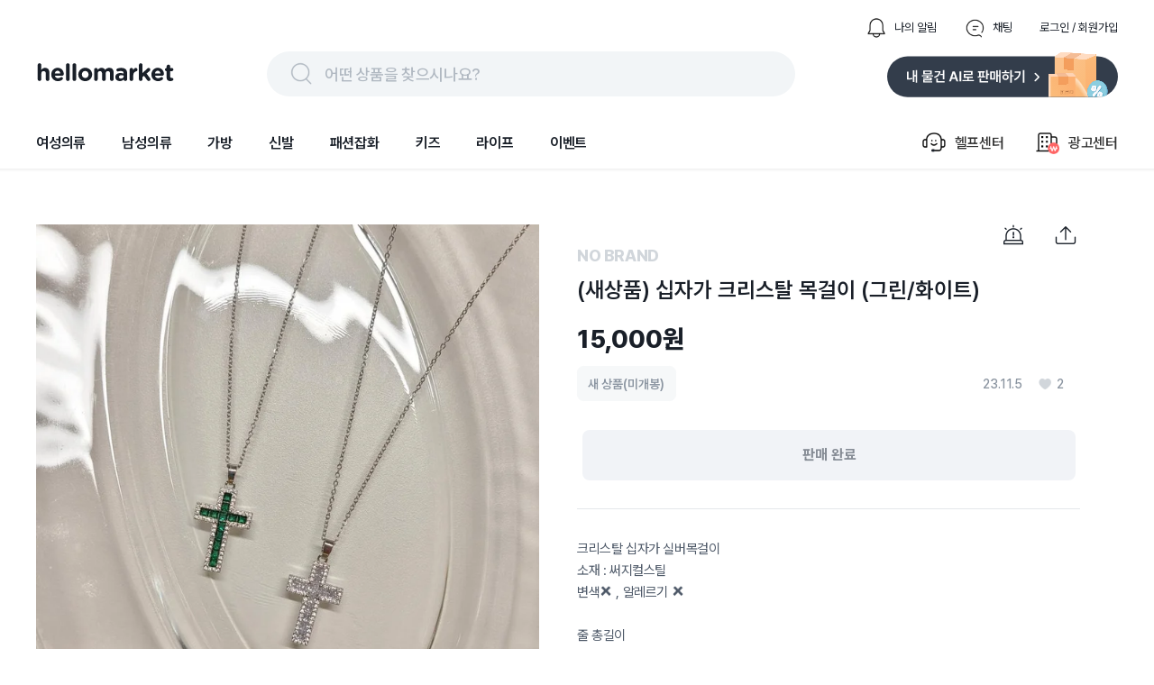

--- FILE ---
content_type: text/html; charset=utf-8
request_url: https://www.hellomarket.com/item/177814707?false
body_size: 32992
content:
<!DOCTYPE html><html lang="ko"><head><meta charSet="utf-8"/><link rel="stylesheet" as="style" crossorigin="true" href="https://cdn.jsdelivr.net/gh/orioncactus/pretendard@v1.3.8/dist/web/variable/pretendardvariable.css"/><title>(새상품) 십자가 크리스탈 목걸이 (그린/화이트) | 헬로마켓</title><meta name="description" content="크리스탈 십자가 실버목걸이
소재 : 써지컬스틸
변색❌ , 알레르기 ❌

줄 총길이
고리까지 : 40.7cm
여유줄 : 5.8cm

팬던트
가로 1.7cm
세로 2.5cm

화이트 판매완료
그린만 가능

"/><meta name="keywords" content="크리스탈,목걸이,십자가,실버,그린목걸이"/><meta name="facebook-domain-verification" content="yzz1lh715ctoxll7opsu7ypl0g3ytx"/><meta name="NaverBot" content="index,follow"/><meta name="Yeti" content="index,follow"/><meta name="robots" content="index,follow"/><meta property="og:title" content="(새상품) 십자가 크리스탈 목걸이 (그린/화이트) | 헬로마켓"/><meta property="og:description" content="크리스탈 십자가 실버목걸이
소재 : 써지컬스틸
변색❌ , 알레르기 ❌

줄 총길이
고리까지 : 40.7cm
여유줄 : 5.8cm

팬던트
가로 1.7cm
세로 2.5cm

화이트 판매완료
그린만 가능

"/><meta property="og:url" content="https://www.hellomarket.com/item/177814707"/><meta property="og:image" content="https://ccimg.hellomarket.com/images/2023/item/05/05/22/2558049_5815032_1.jpg?size=s6"/><meta property="og:type" content="product.item"/><meta property="og:locale" content="ko_KR"/><meta property="og:site_name" content="헬로마켓"/><meta name="copyright" content="Copyright ⓒ 2011 HelloMarket Inc. All Rights Reserved."/><meta name="twitter:title" content="(새상품) 십자가 크리스탈 목걸이 (그린/화이트) | 헬로마켓"/><meta name="twitter:description" content="크리스탈 십자가 실버목걸이
소재 : 써지컬스틸
변색❌ , 알레르기 ❌

줄 총길이
고리까지 : 40.7cm
여유줄 : 5.8cm

팬던트
가로 1.7cm
세로 2.5cm

화이트 판매완료
그린만 가능

"/><meta name="twitter:image" content="https://ccimg.hellomarket.com/images/2023/item/05/05/22/2558049_5815032_1.jpg?size=s6"/><meta name="twitter:card" content="summary"/><meta name="twitter:site" content="@hellomarket"/><meta name="twitter:creator" content="hellomarket"/><meta http-equiv="X-UA-Compatible" content="IE=edge"/><meta property="fb:pages" content="126845860730781"/><meta property="business:contact_data:street_address" content="서울특별시 강남구 영동대로 424, 4층 (대치동, 사조빌딩)"/><meta property="business:contact_data:locality" content="서울특별시"/><meta property="business:contact_data:postal_code" content="040054"/><meta property="business:contact_data:country_name" content="대한민국"/><meta property="business:contact_data:email" content="help@hellomarket.com"/><meta property="place:location:latitude" content="37.5536844"/><meta property="place:location:longitude" content="126.9257458"/><meta property="al:android:url" content="hellomarket://hellomarket.api"/><meta property="al:android:package" content="com.tuck.hellomarket"/><meta property="al:android:app_name" content="헬로마켓"/><meta property="al:ios:url" content="hellomarket://hellomarket.api"/><meta property="al:ios:app_store_id" content="469381475"/><meta property="al:ios:app_name" content="헬로마켓"/><meta name="mobile-web-app-capable" content="yes"/><meta name="apple-mobile-web-app-capable" content="yes"/><meta name="google-site-verification" content="ggHDFNKLE20RhE6DgQt1WCka106UdjE4YQP7Y8gGbBo"/><meta name="naver-site-verification" content="84fcff496e9c388f1deb5329cd55eb3234729c34"/><meta name="theme-color" content="#ffffff"/><meta name="msapplication-TileImage" content="/icon/ms-icon-144x144.png"/><link rel="manifest" href="/manifest.json"/><link rel="apple-touch-icon" sizes="57x57" href="/icon/apple-icon-57x57.png"/><link rel="apple-touch-icon" sizes="60x60" href="/icon/apple-icon-60x60.png"/><link rel="apple-touch-icon" sizes="72x72" href="/icon/apple-icon-72x72.png"/><link rel="apple-touch-icon" sizes="76x76" href="/icon/apple-icon-76x76.png"/><link rel="apple-touch-icon" sizes="114x114" href="/icon/apple-icon-114x114.png"/><link rel="apple-touch-icon" sizes="120x120" href="/icon/apple-icon-120x120.png"/><link rel="apple-touch-icon" sizes="144x144" href="/icon/apple-icon-144x144.png"/><link rel="apple-touch-icon" sizes="152x152" href="/icon/apple-icon-152x152.png"/><link rel="apple-touch-icon" sizes="180x180" href="/icon/apple-icon-180x180.png"/><link rel="shortcut icon" href="/icon/hellomarket-favicon.png"/><meta name="viewport" content="initial-scale=1.0, maximum-scale=5,width=device-width"/><meta property="fb:app_id" content="306163192727427"/><link rel="dns-prefetch preconnect" href="//ccimage.hellomarket.com"/><link rel="dns-prefetch preconnect" href="//ccimg.hellomarket.com"/><link rel="dns-prefetch preconnect" href="//fonts.gstatic.com"/><style>
          @media all and (max-width: 800px) {
            img {
              width: 100%;
            }
          }
        </style><link rel="canonical" href="https://www.hellomarket.com/item/177814707"/><meta property="product:retailer_item_id" content="177814707"/><meta property="product:price:amount" content="15000"/><meta property="product:price:currency" content="KRW"/><meta property="product:sale_price:amount" content="15000"/><meta property="product:sale_price:currency" content="KRW"/><meta property="product:availability" content="out of stock"/><meta property="product:condition" content="used"/><meta name="next-head-count" content="69"/><script defer="" src="https://www.googletagmanager.com/gtag/js?id=UA-27819513-1"></script><script defer="">
        window.dataLayer = window.dataLayer || [];
        function gtag(){dataLayer.push(arguments);}
        gtag('js', new Date());
        gtag('config', 'UA-27819513-1');
      </script><script defer=""></script><link rel="preload" href="/_next/static/css/f408636dd8aac38d.css" as="style"/><link rel="stylesheet" href="/_next/static/css/f408636dd8aac38d.css" data-n-g=""/><link rel="preload" href="/_next/static/css/fd4887462b6d7b50.css" as="style"/><link rel="stylesheet" href="/_next/static/css/fd4887462b6d7b50.css" data-n-g=""/><noscript data-n-css=""></noscript><script defer="" nomodule="" src="/_next/static/chunks/polyfills-c67a75d1b6f99dc8.js"></script><script src="/_next/static/chunks/webpack-377f35fa5b109896.js" defer=""></script><script src="/_next/static/chunks/5211-2f3e5ee827dbfb3f.js" defer=""></script><script src="/_next/static/chunks/main-c4d144c510ed3ca6.js" defer=""></script><script src="/_next/static/chunks/4940-3876b085235d7aa9.js" defer=""></script><script src="/_next/static/chunks/pages/_app-4455e92d76b21dc3.js" defer=""></script><script src="/_next/static/chunks/vendors-5b6f2209cc6089e0.js" defer=""></script><script src="/_next/static/chunks/default-f4cab7c910be88af.js" defer=""></script><script src="/_next/static/chunks/3253-2f66ead7c2cdaf31.js" defer=""></script><script src="/_next/static/chunks/7290-602fffe1f241576e.js" defer=""></script><script src="/_next/static/chunks/pages/item/detail-6e27f1bb0a8b2d6f.js" defer=""></script><script src="/_next/static/343/_buildManifest.js" defer=""></script><script src="/_next/static/343/_ssgManifest.js" defer=""></script><style data-styled="vNcuW lfNSWn jaUjww ldTxFv kQQofr kygvRy htgTVp fsuPPa eUzFYq ghYPiI epZuoe jmiASf eqsdiJ ekaKen iSNjUC iInHaG efkGzl bZNpLg ArAxQ iDLYZL gozMfV dkcfFW bkOisR xvZLH gLdnMJ dIDWUF eBTEyF fZtrOn bmXDTj TlSgb ikIZgm bIjvmi kZicqF bKbOkt lbyeAc eBkiiY drZoQB jOJJcT fEeBnk jQnckf kZWhox lbzbRx dBCmHe fxmHah hHOoME bjRkBf ifBAGK eyOpWl kQIIhC bIXNcN fDzQVI iXUdTh ipueAo dUTspa Lwplc cafUsS kDOisd djWgab dtOlSr anGk cbDeMP kOBujL kbAqqC vsmXl eojWCs hjguuW kyBihT cZQeWE cGVGiN kKCSOK dkaAkS jaubGU htZrYQ gSDJfY jvKWbg bvCAAx iKhfWq lcpvaG bbitbm kXedOw chWdYl ktIEJP hzYBHC eoyUDG jEaLbY bpihy eFXDbm bNEDSr tGBO ibaUFE hbISVS eyWVTH ffiDRu ehwrZk gRhWpb bsKaKe EVMme dmkgbZ gEPFfA gCyQSg hlxIBX bRtJMu grHxnB kLLJgT lpqLIb dDSGDV dsVhdi fHIwft cpcgbe lkEJfR kKQelo lazcsA hGuhHS eHokQB gCnusH hryjCM cLqPoC cshEqp fWkDRZ" data-styled-version="4.4.1">
/* sc-component-id: sc-b34a2ec2-0 */
.bmXDTj{border-radius:0px;width:558px;height:558px;object-fit:cover;cursor:-webkit-url('https:-webkit-//ccimage.hellomarket.com/img/web/common/ico_zoom.png'),auto;cursor:-moz-url('https:-moz-//ccimage.hellomarket.com/img/web/common/ico_zoom.png'),auto;cursor:url('https://ccimage.hellomarket.com/img/web/common/ico_zoom.png'),auto;} @media all and (max-width:800px){.bmXDTj{height:375px;border-radius:0px;}}.TlSgb{border-radius:0;width:90px;height:90px;margin:0 4px 0 0;opacity:40%;object-fit:cover;cursor:pointer;} @media all and (max-width:800px){.TlSgb{border-radius:8px;}}.ikIZgm{border-radius:0;width:90px;height:90px;margin:0 4px 0 0;opacity:none;object-fit:cover;cursor:pointer;} @media all and (max-width:800px){.ikIZgm{border-radius:8px;}}.bIjvmi{border-radius:50%;width:70px;height:70px;object-fit:cover;cursor:pointer;} @media all and (max-width:800px){.bIjvmi{width:50px;height:50px;border-radius:50%;}}.kZicqF{border-radius:10.8606px;width:144px;height:44px;margin:0 10px 10px 0;object-fit:cover;cursor:pointer;} @media all and (max-width:800px){.kZicqF{border-radius:8px;}}.bKbOkt{border-radius:10.8606px;width:144px;height:44px;object-fit:cover;cursor:pointer;} @media all and (max-width:800px){.bKbOkt{border-radius:8px;}}.lbyeAc{border-radius:10.8606px;width:105px;height:22px;object-fit:contain;cursor:pointer;} @media all and (max-width:800px){.lbyeAc{border-radius:8px;}}.eBkiiY{border-radius:10.8606px;width:136px;height:36px;object-fit:cover;cursor:pointer;} @media all and (max-width:800px){.eBkiiY{border-radius:8px;}}
/* sc-component-id: sc-70352a10-0 */
.bRtJMu{height:464px;width:100%;background:#333d4b;padding-top:40px;margin-top:100px;} @media all and (max-width:800px){.bRtJMu{height:-webkit-fit-content;height:-moz-fit-content;height:fit-content;margin-top:30px;}}
/* sc-component-id: sc-70352a10-1 */
.grHxnB{max-width:1200px;height:364px;margin:0 auto;} @media all and (max-width:800px){.grHxnB{max-width:315px;margin:0 auto;height:914px;}}
/* sc-component-id: sc-70352a10-2 */
.kLLJgT{display:-webkit-box;display:-webkit-flex;display:-ms-flexbox;display:flex;height:50%;border-bottom:1px solid #425165;} @media all and (max-width:800px){.kLLJgT{display:block;height:44%;}}
/* sc-component-id: sc-70352a10-3 */
.lpqLIb{width:761px;display:-webkit-box;display:-webkit-flex;display:-ms-flexbox;display:flex;} @media all and (max-width:800px){.lpqLIb{display:grid;grid-template-columns:auto auto;row-gap:30px;max-width:315px;}}
/* sc-component-id: sc-70352a10-4 */
.fHIwft{margin-left:120px;} @media all and (max-width:800px){.fHIwft{margin-left:0px;}}
/* sc-component-id: sc-70352a10-5 */
.cpcgbe{margin-left:52px;width:310px;} @media all and (max-width:800px){.cpcgbe{display:block;margin-left:0px;}}
/* sc-component-id: sc-70352a10-6 */
.dDSGDV{-webkit-letter-spacing:-0.4px;-moz-letter-spacing:-0.4px;-ms-letter-spacing:-0.4px;letter-spacing:-0.4px;font-weight:700;font-size:1rem;font-family:Pretendard Variable;line-height:150%;color:#ffffff;margin-bottom:12px;cursor:pointer;}
/* sc-component-id: sc-70352a10-7 */
.dsVhdi{margin-top:6px;-webkit-letter-spacing:-0.4px;-moz-letter-spacing:-0.4px;-ms-letter-spacing:-0.4px;letter-spacing:-0.4px;font-weight:400;font-size:0.938rem;font-family:Pretendard Variable;line-height:160%;color:#b0b8c1;cursor:pointer;}
/* sc-component-id: sc-70352a10-8 */
.lkEJfR{margin-top:8px;}
/* sc-component-id: sc-70352a10-9 */
.kKQelo{margin-top:24px;} @media all and (max-width:800px){.kKQelo{margin-top:40px;}}
/* sc-component-id: sc-70352a10-10 */
.lazcsA{display:-webkit-box;display:-webkit-flex;display:-ms-flexbox;display:flex;} @media all and (max-width:800px){.lazcsA{display:block;}}
/* sc-component-id: sc-70352a10-11 */
.hGuhHS{max-width:761px;margin-top:12px;}
/* sc-component-id: sc-70352a10-12 */
@media all and (max-width:800px){.gCnusH{display:block;}}
/* sc-component-id: sc-70352a10-13 */
.eHokQB{-webkit-letter-spacing:-0.6px;-moz-letter-spacing:-0.6px;-ms-letter-spacing:-0.6px;letter-spacing:-0.6px;font-weight:700;font-size:0.813rem;font-family:Pretendard Variable;color:#ffffff;margin-right:5px;} @media all and (max-width:800px){}
/* sc-component-id: sc-70352a10-14 */
.hryjCM{color:#8b95a1;-webkit-letter-spacing:-0.6px;-moz-letter-spacing:-0.6px;-ms-letter-spacing:-0.6px;letter-spacing:-0.6px;font-weight:400;font-size:0.813rem;font-family:Pretendard Variable;margin-right:5px;}
/* sc-component-id: sc-70352a10-15 */
.cLqPoC{margin-top:4px;color:#8b95a1;-webkit-letter-spacing:-0.6px;-moz-letter-spacing:-0.6px;-ms-letter-spacing:-0.6px;letter-spacing:-0.6px;font-weight:400;font-size:0.813rem;font-family:Pretendard Variable;margin-right:10px;} @media all and (max-width:800px){.cLqPoC{margin-top:24px;}}
/* sc-component-id: sc-70352a10-16 */
.cshEqp{-webkit-letter-spacing:-0.6px;-moz-letter-spacing:-0.6px;-ms-letter-spacing:-0.6px;letter-spacing:-0.6px;font-weight:400;font-size:0.813rem;font-family:Pretendard Variable;color:#8b95a1;margin-top:24px;margin-right:10px;}
/* sc-component-id: sc-70352a10-17 */
.fWkDRZ{-webkit-letter-spacing:-0.6px;-moz-letter-spacing:-0.6px;-ms-letter-spacing:-0.6px;letter-spacing:-0.6px;font-weight:400;font-size:0.813rem;font-family:Pretendard Variable;color:#6b7684;margin-bottom:14px;}
/* sc-component-id: sc-678b85bd-0 */
.ldTxFv{display:-webkit-box;display:-webkit-flex;display:-ms-flexbox;display:flex;margin-left:auto;margin-bottom:14px;}
/* sc-component-id: sc-678b85bd-1 */
.kQQofr{display:-webkit-box;display:-webkit-flex;display:-ms-flexbox;display:flex;margin-left:30px;-webkit-flex-direction:row;-ms-flex-direction:row;flex-direction:row;cursor:pointer;}
/* sc-component-id: sc-678b85bd-2 */
.kygvRy{width:24px;height:24px;margin-right:8px;}
/* sc-component-id: sc-678b85bd-3 */
.htgTVp{-webkit-letter-spacing:0px;-moz-letter-spacing:0px;-ms-letter-spacing:0px;letter-spacing:0px;font-weight:400;font-size:0.813rem;font-family:Pretendard Variable;line-height:154%;cursor:pointer;margin:auto 0;color:#191f28;}
/* sc-component-id: sc-90f95001-1 */
.epZuoe{display:-webkit-box;display:-webkit-flex;display:-ms-flexbox;display:flex;width:538px;height:30px;margin:auto 0;cursor:pointer;padding:10px 24px;background:#f2f5f7;border-radius:62px;}
/* sc-component-id: sc-90f95001-2 */
.jmiASf{width:30px;height:30px;margin-right:10px;}
/* sc-component-id: sc-90f95001-3 */
.eqsdiJ{color:#b0b8c1;-webkit-letter-spacing:-0.4px;-moz-letter-spacing:-0.4px;-ms-letter-spacing:-0.4px;letter-spacing:-0.4px;font-weight:500;font-size:1.125rem;font-family:Pretendard Variable;line-height:150%;padding-top:2px;}
/* sc-component-id: sc-27c2b7a1-0 */
.fsuPPa{margin-bottom:15px;display:-webkit-box;display:-webkit-flex;display:-ms-flexbox;display:flex;-webkit-box-pack:justify;-webkit-justify-content:space-between;-ms-flex-pack:justify;justify-content:space-between;}
/* sc-component-id: sc-27c2b7a1-2 */
.eUzFYq{cursor:pointer;width:154px;height:49px;}
/* sc-component-id: sc-27c2b7a1-3 */
.ekaKen{cursor:pointer;width:256px;height:51px;}
/* sc-component-id: sc-68a0664d-0 */
.bZNpLg{display:-webkit-box;display:-webkit-flex;display:-ms-flexbox;display:flex;margin:auto 0 auto auto;cursor:pointer;}
/* sc-component-id: sc-68a0664d-1 */
.dkcfFW{margin:auto 0;}
/* sc-component-id: sc-68a0664d-2 */
.ArAxQ{display:-webkit-box;display:-webkit-flex;display:-ms-flexbox;display:flex;-webkit-flex-direction:row;-ms-flex-direction:row;flex-direction:row;margin-left:33px;padding:20px 0;-webkit-align-items:center;-webkit-box-align:center;-ms-flex-align:center;align-items:center;}
/* sc-component-id: sc-68a0664d-3 */
.iDLYZL{width:30px;height:30px;margin-right:8px;}
/* sc-component-id: sc-68a0664d-4 */
.gozMfV{-webkit-letter-spacing:-0.2px;-moz-letter-spacing:-0.2px;-ms-letter-spacing:-0.2px;letter-spacing:-0.2px;font-weight:500;font-size:1rem;font-family:Pretendard Variable;line-height:134%;}
/* sc-component-id: sc-19b856df-0 */
.iInHaG{display:-webkit-box;display:-webkit-flex;display:-ms-flexbox;display:flex;-webkit-box-pack:start;-webkit-justify-content:flex-start;-ms-flex-pack:start;justify-content:flex-start;}
/* sc-component-id: sc-19b856df-1 */
.efkGzl{-webkit-letter-spacing:-0.2px;-moz-letter-spacing:-0.2px;-ms-letter-spacing:-0.2px;letter-spacing:-0.2px;font-weight:600;font-size:1rem;font-family:Pretendard Variable;line-height:134%;cursor:pointer;padding:20px 0;margin-right:40px;color:#191f28;box-shadow:none;}
/* sc-component-id: sc-10c0be0-0 */
.iSNjUC{display:-webkit-box;display:-webkit-flex;display:-ms-flexbox;display:flex;-webkit-align-items:center;-webkit-box-align:center;-ms-flex-align:center;align-items:center;margin-bottom:-5.6px;}
/* sc-component-id: sc-453f21de-0 */
@media all and (max-width:800px){.lfNSWn{display:none;}}
/* sc-component-id: sc-453f21de-1 */
.jaUjww{max-width:1200px;margin:19px auto 0 auto;display:-webkit-box;display:-webkit-flex;display:-ms-flexbox;display:flex;-webkit-box-pack:center;-webkit-justify-content:center;-ms-flex-pack:center;justify-content:center;-webkit-flex-direction:column;-ms-flex-direction:column;flex-direction:column;}
/* sc-component-id: sc-453f21de-2 */
.bkOisR{position:absolute;z-index:2;width:100%;height:4px;background:linear-gradient(180deg,rgba(0,0,0,0.06) 0%,rgba(0,0,0,0) 100%);}
/* sc-component-id: sc-dba09160-0 */
@media all and (max-width:800px){.vNcuW{position:fixed;top:56px;left:0;right:0;z-index:3001;}}
/* sc-component-id: sc-dba09160-2 */
@media all and (max-width:800px){.xvZLH{margin-top:125px;}}
/* sc-component-id: sc-25545231-0 */
.gEPFfA{width:100%;position:absolute;display:-webkit-box;display:-webkit-flex;display:-ms-flexbox;display:flex;-webkit-box-pack:justify;-webkit-justify-content:space-between;-ms-flex-pack:justify;justify-content:space-between;}
/* sc-component-id: sc-25545231-1 */
.gCyQSg{display:-webkit-box;display:-webkit-flex;display:-ms-flexbox;display:flex;-webkit-align-items:center;-webkit-box-align:center;-ms-flex-align:center;align-items:center;height:224px;}
/* sc-component-id: sc-d644d205-0 */
.dmkgbZ{position:relative;display:-webkit-box;display:-webkit-flex;display:-ms-flexbox;display:flex;margin-top:14px;height:442px;max-width:1186px;-webkit-box-pack:center;-webkit-justify-content:center;-ms-flex-pack:center;justify-content:center;} .dmkgbZ .swiper-container{width:100%;display:-webkit-box;display:-webkit-flex;display:-ms-flexbox;display:flex;-webkit-box-pack:start !important;-webkit-justify-content:start !important;-ms-flex-pack:start !important;justify-content:start !important;} .dmkgbZ .swiper-pagination{width:100%;bottom:70px;} .dmkgbZ .swiper-pagination-bullet{width:8px;height:8px;margin-right:10px;background-color:#d9d9d9 !important;opacity:1;} .dmkgbZ .swiper-pagination-bullet-active{background-color:#333d4b !important;}
/* sc-component-id: sc-6a9cff8b-0 */
.bjRkBf{margin-left:20px;} @media all and (max-width:800px){.bjRkBf{margin-left:8px;}}
/* sc-component-id: sc-6a9cff8b-1 */
.ifBAGK{-webkit-letter-spacing:-0.2px;-moz-letter-spacing:-0.2px;-ms-letter-spacing:-0.2px;letter-spacing:-0.2px;font-weight:600;font-size:0.938rem;font-family:Pretendard Variable;line-height:134%;}
/* sc-component-id: sc-6a9cff8b-2 */
.eyOpWl{display:-webkit-box;display:-webkit-flex;display:-ms-flexbox;display:flex;margin-top:3px;}
/* sc-component-id: sc-6a9cff8b-3 */
.kQIIhC{-webkit-letter-spacing:-0.2px;-moz-letter-spacing:-0.2px;-ms-letter-spacing:-0.2px;letter-spacing:-0.2px;font-weight:400;font-size:0.875rem;font-family:Pretendard Variable;line-height:145%;} @media all and (max-width:800px){.kQIIhC{-webkit-letter-spacing:0px;-moz-letter-spacing:0px;-ms-letter-spacing:0px;letter-spacing:0px;font-weight:400;font-size:0.813rem;font-family:Pretendard Variable;line-height:154%;}}
/* sc-component-id: sc-6a9cff8b-4 */
.bIXNcN{-webkit-letter-spacing:-0.2px;-moz-letter-spacing:-0.2px;-ms-letter-spacing:-0.2px;letter-spacing:-0.2px;font-weight:700;font-size:0.875rem;font-family:Pretendard Variable;line-height:145%;margin-left:4px;} @media all and (max-width:800px){.bIXNcN{-webkit-letter-spacing:0px;-moz-letter-spacing:0px;-ms-letter-spacing:0px;letter-spacing:0px;font-weight:600;font-size:0.813rem;font-family:Pretendard Variable;line-height:154%;}}
/* sc-component-id: sc-6a9cff8b-5 */
.fDzQVI{display:-webkit-box;display:-webkit-flex;display:-ms-flexbox;display:flex;-webkit-align-items:center;-webkit-box-align:center;-ms-flex-align:center;align-items:center;margin-top:3px;}
/* sc-component-id: sc-6a9cff8b-6 */
.ipueAo{-webkit-letter-spacing:0px;-moz-letter-spacing:0px;-ms-letter-spacing:0px;letter-spacing:0px;font-weight:700;font-size:0.875rem;font-family:Pretendard Variable;line-height:100%;} @media all and (max-width:800px){.ipueAo{-webkit-letter-spacing:0px;-moz-letter-spacing:0px;-ms-letter-spacing:0px;letter-spacing:0px;font-weight:600;font-size:0.688rem;font-family:Pretendard Variable;line-height:110%;}}
/* sc-component-id: sc-6a9cff8b-7 */
.iXUdTh{object-fit:cover;width:10px;height:10px;margin-right:2px;}
/* sc-component-id: sc-d19725ab-0 */
.dUTspa{width:66.71px;height:34px;cursor:pointer;}
/* sc-component-id: sc-d13c8eff-0 */
.dBCmHe{border-top:1px solid #e5e8eb;margin-top:30px;display:-webkit-box;display:-webkit-flex;display:-ms-flexbox;display:flex;-webkit-box-pack:justify;-webkit-justify-content:space-between;-ms-flex-pack:justify;justify-content:space-between;-webkit-align-items:center;-webkit-box-align:center;-ms-flex-align:center;align-items:center;padding:18px 10px 0 10px;} @media all and (max-width:800px){.dBCmHe{margin-top:0px;padding:30px 20px 20px 20px;border-bottom:1px solid #e5e8eb;border-top:12px solid #f2f5f7;}}
/* sc-component-id: sc-d13c8eff-1 */
.fxmHah{display:-webkit-box;display:-webkit-flex;display:-ms-flexbox;display:flex;-webkit-align-items:center;-webkit-box-align:center;-ms-flex-align:center;align-items:center;cursor:pointer;}
/* sc-component-id: sc-d13c8eff-2 */
.hHOoME{display:-webkit-box;display:-webkit-flex;display:-ms-flexbox;display:flex;-webkit-align-items:center;-webkit-box-align:center;-ms-flex-align:center;align-items:center;}
/* sc-component-id: sc-e768d105-0 */
.kZWhox{cursor:pointer;display:-webkit-box;display:-webkit-flex;display:-ms-flexbox;display:flex;-webkit-box-pack:center;-webkit-justify-content:center;-ms-flex-pack:center;justify-content:center;-webkit-align-items:center;-webkit-box-align:center;-ms-flex-align:center;align-items:center;width:40px;height:90px;} @media all and (max-width:800px){.kZWhox{display:none;}}
/* sc-component-id: sc-e768d105-1 */
.lbzbRx{width:7px;height:13px;object-fit:cover;}
/* sc-component-id: sc-e768d105-2 */
.jQnckf{position:absolute;display:-webkit-box;display:-webkit-flex;display:-ms-flexbox;display:flex;width:100%;-webkit-box-pack:justify;-webkit-justify-content:space-between;-ms-flex-pack:justify;justify-content:space-between;}
/* sc-component-id: sc-4092a198-0 */
.jOJJcT{position:relative;display:-webkit-box;display:-webkit-flex;display:-ms-flexbox;display:flex;-webkit-box-pack:center;-webkit-justify-content:center;-ms-flex-pack:center;justify-content:center;margin-top:16px;height:90px;} .jOJJcT .swiper-button-prev{display:none;} .jOJJcT .swiper-button-next{display:none;} @media all and (max-width:800px){.jOJJcT{display:none;}}
/* sc-component-id: sc-4092a198-1 */
.fEeBnk{width:470px;}
/* sc-component-id: sc-f2619fa8-2 */
.drZoQB{-webkit-letter-spacing:-0.2px;-moz-letter-spacing:-0.2px;-ms-letter-spacing:-0.2px;letter-spacing:-0.2px;font-weight:700;font-size:1rem;font-family:Pretendard Variable;line-height:134%;position:absolute;left:20px;bottom:20px;width:85%;z-index:1;border-radius:8px;padding:16px 20px;color:#ffffff;background-color:#242424;} @media all and (max-width:800px){.drZoQB{-webkit-letter-spacing:-0.6px;-moz-letter-spacing:-0.6px;-ms-letter-spacing:-0.6px;letter-spacing:-0.6px;font-weight:600;font-size:0.938rem;font-family:Pretendard Variable;line-height:120%;width:95%;top:0;left:0;bottom:unset;border-radius:0px;padding:12px 10px;}}
/* sc-component-id: sc-1334f6d2-0 */
.fZtrOn{position:relative;cursor:pointer;} .fZtrOn .swiper-pagination{display:none;} .fZtrOn .swiper-button-prev{display:none;} .fZtrOn .swiper-button-next{display:none;} @media all and (max-width:800px){.fZtrOn{width:100%;height:375px;}.fZtrOn .swiper-pagination{bottom:22px;}.fZtrOn .swiper-pagination-fraction{display:-webkit-box;display:-webkit-flex;display:-ms-flexbox;display:flex;-webkit-box-pack:center;-webkit-justify-content:center;-ms-flex-pack:center;justify-content:center;-webkit-align-items:center;-webkit-box-align:center;-ms-flex-align:center;align-items:center;width:55px;height:30px;background-color:rgba(0,0,0,0.4);border-radius:30px;color:#ffffff;margin-left:45%;-webkit-letter-spacing:-0.4px;-moz-letter-spacing:-0.4px;-ms-letter-spacing:-0.4px;letter-spacing:-0.4px;font-weight:400;font-size:0.75rem;font-family:Pretendard Variable;line-height:150%;}.fZtrOn .swiper-pagination-fraction .swiper-pagination-current{-webkit-letter-spacing:-0.4px;-moz-letter-spacing:-0.4px;-ms-letter-spacing:-0.4px;letter-spacing:-0.4px;font-weight:700;font-size:0.75rem;font-family:Pretendard Variable;line-height:150%;margin-right:3px;}.fZtrOn .swiper-pagination-fraction .swiper-pagination-total{-webkit-letter-spacing:-0.4px;-moz-letter-spacing:-0.4px;-ms-letter-spacing:-0.4px;letter-spacing:-0.4px;font-weight:400;font-size:0.75rem;font-family:Pretendard Variable;line-height:150%;margin-left:3px;}}
/* sc-component-id: sc-179f86f7-0 */
.eBTEyF{position:-webkit-sticky;position:sticky;top:130px !important;width:558px;height:800px;} @media all and (max-width:800px){.eBTEyF{width:100%;margin:0;height:auto;}}
/* sc-component-id: sc-e6d2b7ff-0 */
.cafUsS{position:relative;text-align:right;position:relative;margin-right:46px;} @media all and (max-width:800px){.cafUsS{margin:20px 20px 0;}}
/* sc-component-id: sc-e6d2b7ff-1 */
.kDOisd{width:24px;height:24px;margin-left:34px;cursor:pointer;} @media all and (max-width:800px){.kDOisd{margin-left:21px;}}
/* sc-component-id: sc-9cc45f0-0 */
.djWgab{display:block;margin:0 46px 10px 0;} @media all and (max-width:800px){.djWgab{margin:0 20px;}}
/* sc-component-id: sc-9cc45f0-1 */
.dtOlSr{-webkit-letter-spacing:-0.4px;-moz-letter-spacing:-0.4px;-ms-letter-spacing:-0.4px;letter-spacing:-0.4px;font-weight:800;font-size:1.123rem;font-family:Pretendard Variable;color:#D1D6DB;pointer-events:none;} @media all and (max-width:800px){.dtOlSr{-webkit-letter-spacing:0px;-moz-letter-spacing:0px;-ms-letter-spacing:0px;letter-spacing:0px;font-weight:700;font-size:1.125rem;font-family:Pretendard Variable;line-height:100%;}}
/* sc-component-id: sc-9cc45f0-2 */
.anGk{-webkit-letter-spacing:0px;-moz-letter-spacing:0px;-ms-letter-spacing:0px;letter-spacing:0px;font-weight:600;font-size:1.5rem;font-family:Pretendard Variable;line-height:133%;margin:12px 0 20px;color:#191f28;} @media all and (max-width:800px){.anGk{-webkit-letter-spacing:-0.4px;-moz-letter-spacing:-0.4px;-ms-letter-spacing:-0.4px;letter-spacing:-0.4px;font-weight:500;font-size:1.125rem;font-family:Pretendard Variable;line-height:133%;margin:12px 0 5px;}}
/* sc-component-id: sc-9cc45f0-3 */
.cbDeMP{-webkit-letter-spacing:0px;-moz-letter-spacing:0px;-ms-letter-spacing:0px;letter-spacing:0px;font-weight:800;font-size:1.75rem;font-family:Pretendard Variable;line-height:140%;color:#191f28;} @media all and (max-width:800px){.cbDeMP{-webkit-letter-spacing:0px;-moz-letter-spacing:0px;-ms-letter-spacing:0px;letter-spacing:0px;font-weight:700;font-size:1.75rem;font-family:Pretendard Variable;line-height:140%;margin-top:12px;}}
/* sc-component-id: sc-229ecb88-0 */
.chWdYl{margin-right:43.05px;} @media all and (max-width:800px){.chWdYl{margin:0px 20px;}}
/* sc-component-id: sc-229ecb88-1 */
.ktIEJP{-webkit-letter-spacing:-0.2px;-moz-letter-spacing:-0.2px;-ms-letter-spacing:-0.2px;letter-spacing:-0.2px;font-weight:700;font-size:1rem;font-family:Pretendard Variable;line-height:134%;color:#191f28;margin-bottom:12px;}
/* sc-component-id: sc-229ecb88-2 */
.hzYBHC{display:-webkit-box;display:-webkit-flex;display:-ms-flexbox;display:flex;-webkit-flex-wrap:wrap;-ms-flex-wrap:wrap;flex-wrap:wrap;}
/* sc-component-id: sc-229ecb88-3 */
.eoyUDG{cursor:pointer;padding:12px 14px;margin:0 6px 6px 0;background:#ffffff;border-radius:6px;border:1px solid #e5e8eb;}
/* sc-component-id: sc-229ecb88-4 */
.jEaLbY{-webkit-letter-spacing:0px;-moz-letter-spacing:0px;-ms-letter-spacing:0px;letter-spacing:0px;font-weight:600;font-size:0.875rem;font-family:Pretendard Variable;}
/* sc-component-id: sc-efa6743b-0 */
.kOBujL{margin:0 54px 32px 0;display:-webkit-box;display:-webkit-flex;display:-ms-flexbox;display:flex;-webkit-flex-direction:row-reverse;-ms-flex-direction:row-reverse;flex-direction:row-reverse;-webkit-box-pack:justify;-webkit-justify-content:space-between;-ms-flex-pack:justify;justify-content:space-between;} @media all and (max-width:800px){.kOBujL{margin:0px 20px 25px;display:block;}}
/* sc-component-id: sc-efa6743b-1 */
.kbAqqC{display:-webkit-box;display:-webkit-flex;display:-ms-flexbox;display:flex;-webkit-align-items:center;-webkit-box-align:center;-ms-flex-align:center;align-items:center;} @media all and (max-width:800px){.kbAqqC{-webkit-box-pack:end;-webkit-justify-content:end;-ms-flex-pack:end;justify-content:end;margin-bottom:20px;}}
/* sc-component-id: sc-efa6743b-2 */
.eojWCs{cursor:pointer;display:-webkit-box;display:-webkit-flex;display:-ms-flexbox;display:flex;}
/* sc-component-id: sc-efa6743b-3 */
.vsmXl{-webkit-letter-spacing:0px;-moz-letter-spacing:0px;-ms-letter-spacing:0px;letter-spacing:0px;font-weight:500;font-size:0.875rem;font-family:Pretendard Variable;line-height:100%;color:#8b95a1;margin-right:6px;}
/* sc-component-id: sc-efa6743b-4 */
.kyBihT{display:-webkit-box;display:-webkit-flex;display:-ms-flexbox;display:flex;} @media all and (max-width:800px){.kyBihT{padding-top:20px;border-top:1px solid #e5e8eb;}}
/* sc-component-id: sc-efa6743b-5 */
.cZQeWE{-webkit-letter-spacing:0px;-moz-letter-spacing:0px;-ms-letter-spacing:0px;letter-spacing:0px;font-weight:600;font-size:0.875rem;font-family:Pretendard Variable;line-height:100%;display:-webkit-box;display:-webkit-flex;display:-ms-flexbox;display:flex;padding:11px;margin-right:7.2px;border-radius:7.2px;border:1.4px solid #f6f8f9;pointer-events:all;background:#f6f8f9;color:#8b95a1;cursor:default;}
/* sc-component-id: sc-efa6743b-6 */
.hjguuW{width:14px;height:14px;margin:auto 6px auto 12px;}
/* sc-component-id: sc-c83d2751-0 */
.eyWVTH{display:-webkit-box;display:-webkit-flex;display:-ms-flexbox;display:flex;} @media all and (max-width:800px){.eyWVTH{margin:0 20px 40px;}}
/* sc-component-id: sc-c83d2751-1 */
.ffiDRu{width:14px;height:16px;}
/* sc-component-id: sc-c83d2751-2 */
.ehwrZk{display:-webkit-box;display:-webkit-flex;display:-ms-flexbox;display:flex;-webkit-letter-spacing:-0.2px;-moz-letter-spacing:-0.2px;-ms-letter-spacing:-0.2px;letter-spacing:-0.2px;font-weight:400;font-size:0.875rem;font-family:Pretendard Variable;line-height:145%;color:#697077;}
/* sc-component-id: sc-c83d2751-3 */
.gRhWpb{margin:0 3px 0 6px;font-weight:600;color:#121619;}
/* sc-component-id: sc-514d46a5-0 */
@media all and (max-width:800px){.dkaAkS{background:#ffffff;padding:16px 10px 40px;width:95%;}}
/* sc-component-id: sc-514d46a5-2 */
.jaubGU{display:-webkit-box;display:-webkit-flex;display:-ms-flexbox;display:flex;border-radius:8px;-webkit-box-pack:center;-webkit-justify-content:center;-ms-flex-pack:center;justify-content:center;background:#F1F3F7;cursor:pointer;padding:20px 0;margin-left:6px;} @media all and (max-width:800px){.jaubGU{padding:20px 0;margin:0;}}
/* sc-component-id: sc-514d46a5-4 */
.htZrYQ{-webkit-letter-spacing:0px;-moz-letter-spacing:0px;-ms-letter-spacing:0px;letter-spacing:0px;font-weight:700;font-size:1rem;font-family:Pretendard Variable;line-height:100%;color:#868C95;} @media all and (max-width:800px){.htZrYQ{-webkit-letter-spacing:0px;-moz-letter-spacing:0px;-ms-letter-spacing:0px;letter-spacing:0px;font-weight:600;font-size:1rem;font-family:Pretendard Variable;line-height:100%;}}
/* sc-component-id: sc-68057ac-0 */
.cGVGiN{margin:0 47px 31px 0;} @media all and (max-width:800px){.cGVGiN{position:fixed;bottom:0;margin:0;width:100%;z-index:2;}}
/* sc-component-id: sc-68057ac-1 */
.kKCSOK{float:right;} @media all and (max-width:800px){.kKCSOK{float:none;position:relative;}}
/* sc-component-id: sc-2326c182-0 */
.gSDJfY{margin:0 42px 58px 0;padding-top:32px;border-top:1px solid #e5e8eb;line-height:160%;} @media all and (max-width:800px){.gSDJfY{margin:03;border-top:10px solid #e5e8eb;padding:30px;}}
/* sc-component-id: sc-2326c182-1 */
.jvKWbg{-webkit-letter-spacing:-0.4px;-moz-letter-spacing:-0.4px;-ms-letter-spacing:-0.4px;letter-spacing:-0.4px;font-weight:400;font-size:0.938rem;font-family:Pretendard Variable;line-height:160%;color:#4e5968;} @media all and (max-width:800px){.jvKWbg{-webkit-letter-spacing:-0.4px;-moz-letter-spacing:-0.4px;-ms-letter-spacing:-0.4px;letter-spacing:-0.4px;font-weight:400;font-size:1rem;font-family:Pretendard Variable;line-height:150%;}}
/* sc-component-id: sc-5181767d-0 */
.bpihy{margin:52px 42px 0 0;} @media all and (max-width:800px){.bpihy{margin:40px 20px 0;}}
/* sc-component-id: sc-5181767d-1 */
.eFXDbm{-webkit-letter-spacing:-0.2px;-moz-letter-spacing:-0.2px;-ms-letter-spacing:-0.2px;letter-spacing:-0.2px;font-weight:700;font-size:1rem;font-family:Pretendard Variable;line-height:134%;color:#191f28;margin-bottom:12px;}
/* sc-component-id: sc-5181767d-2 */
.bNEDSr{display:-webkit-box;display:-webkit-flex;display:-ms-flexbox;display:flex;padding:16px;border-radius:8px;margin-bottom:28px;background:#f5f9fe;-webkit-align-items:center;-webkit-box-align:center;-ms-flex-align:center;align-items:center;} @media all and (max-width:800px){.bNEDSr{margin-bottom:14px;}}
/* sc-component-id: sc-5181767d-3 */
.tGBO{width:39px;height:28px;}
/* sc-component-id: sc-5181767d-4 */
.ibaUFE{-webkit-letter-spacing:-0.4px;-moz-letter-spacing:-0.4px;-ms-letter-spacing:-0.4px;letter-spacing:-0.4px;font-weight:700;font-size:0.938rem;font-family:Pretendard Variable;line-height:160%;margin-left:14px;width:63px;}.hbISVS{-webkit-letter-spacing:-0.4px;-moz-letter-spacing:-0.4px;-ms-letter-spacing:-0.4px;letter-spacing:-0.4px;font-weight:500;font-size:0.938rem;font-family:Pretendard Variable;line-height:160%;margin-left:14px;}
/* sc-component-id: sc-3578fef-0 */
.bbitbm{-webkit-letter-spacing:-0.4px;-moz-letter-spacing:-0.4px;-ms-letter-spacing:-0.4px;letter-spacing:-0.4px;font-weight:400;font-size:1rem;font-family:Pretendard Variable;color:#4e5968;cursor:pointer;-webkit-text-decoration-line:underline;text-decoration-line:underline;}
/* sc-component-id: sc-6fb711e3-0 */
.bvCAAx{margin-bottom:54px;} @media all and (max-width:800px){.bvCAAx{margin:0 20px 40px;}}
/* sc-component-id: sc-6fb711e3-1 */
.iKhfWq{-webkit-letter-spacing:-0.2px;-moz-letter-spacing:-0.2px;-ms-letter-spacing:-0.2px;letter-spacing:-0.2px;font-weight:700;font-size:1rem;font-family:Pretendard Variable;line-height:134%;color:#191f28;margin-bottom:12px;}
/* sc-component-id: sc-6fb711e3-2 */
.lcpvaG{display:-webkit-box;display:-webkit-flex;display:-ms-flexbox;display:flex;}
/* sc-component-id: sc-6fb711e3-3 */
.kXedOw{margin:auto 6px;width:5px;height:10px;}
/* sc-component-id: sc-71847a25-0 */
.bsKaKe{max-width:1200px;margin:-24px auto 0;} @media all and (max-width:800px){.bsKaKe{margin-top:16px;margin-bottom:12px;}}
/* sc-component-id: sc-71847a25-1 */
.EVMme{-webkit-letter-spacing:-0.2px;-moz-letter-spacing:-0.2px;-ms-letter-spacing:-0.2px;letter-spacing:-0.2px;font-weight:700;font-size:1.25rem;font-family:Pretendard Variable;line-height:140%;} @media all and (max-width:800px){.EVMme{margin-left:20px;-webkit-letter-spacing:-0.4px;-moz-letter-spacing:-0.4px;-ms-letter-spacing:-0.4px;letter-spacing:-0.4px;font-weight:700;font-size:1.125rem;font-family:Pretendard Variable;line-height:133%;}}
/* sc-component-id: sc-c9c09145-0 */
.Lwplc{width:50%;} @media all and (max-width:800px){.Lwplc{width:100%;height:100%;padding:0;position:'';}}
/* sc-component-id: sc-cdd4d01-0 */
.gLdnMJ{margin:60px auto 120px;margin-top:62px;width:100%;} @media all and (max-width:800px){.gLdnMJ{margin:0;}}
/* sc-component-id: sc-cdd4d01-1 */
.dIDWUF{z-index:3;max-width:1200px;margin:0 auto 104px;position:relative;display:-webkit-box;display:-webkit-flex;display:-ms-flexbox;display:flex;-webkit-box-pack:justify;-webkit-justify-content:space-between;-ms-flex-pack:justify;justify-content:space-between;} @media all and (max-width:800px){.dIDWUF{display:block;position:'';margin:0;}}
/* sc-component-id: sc-cdd4d01-2 */
.hlxIBX{height:8px;background-color:#f6f8f9;margin-bottom:60px;width:100% !important;} @media all and (max-width:800px){.hlxIBX{display:none;}}</style></head><body><script async="" src="https://pagead2.googlesyndication.com/pagead/js/adsbygoogle.js?client=ca-pub-9169594828612333"></script><div id="__next"><div class="sc-dba09160-0 vNcuW"><div class="sc-453f21de-0 lfNSWn"><div class="sc-453f21de-1 jaUjww"><div class="sc-678b85bd-0 ldTxFv"><div class="sc-678b85bd-1 kQQofr"><img src="https://ccimage.hellomarket.com/img/web/header/ico_bell_off.png" alt="알림 아이콘" class="sc-678b85bd-2 kygvRy"/><div class="sc-678b85bd-3 htgTVp">나의 알림</div></div><div class="sc-678b85bd-1 kQQofr"><img src="https://ccimage.hellomarket.com/img/web/header/ico_talk_off.png" alt="채팅 아이콘" class="sc-678b85bd-2 kygvRy"/><div class="sc-678b85bd-3 htgTVp">채팅</div></div><div class="sc-678b85bd-1 kQQofr"><div class="sc-678b85bd-3 htgTVp">로그인 / 회원가입</div></div></div><div class="sc-27c2b7a1-0 fsuPPa"><img src="https://ccimage.hellomarket.com/img/common/logo/web_hellomarket_logo.svg" alt="헬로마켓 로고" class="sc-27c2b7a1-2 eUzFYq"/><div class="sc-90f95001-0 ghYPiI"><div class="sc-90f95001-1 epZuoe"><img src="https://ccimage.hellomarket.com/img/web/header/ico_search.png" alt="돋보기 아이콘" class="sc-90f95001-2 jmiASf"/><div class="sc-90f95001-3 eqsdiJ">어떤 상품을 찾으시나요?</div></div></div><img src="https://ccimage.hellomarket.com/img/web/header/selling_btn.svg" alt="판매하기 이미지" class="sc-27c2b7a1-3 ekaKen"/></div><div class="sc-10c0be0-0 iSNjUC"><div class="sc-19b856df-0 iInHaG"><div class="sc-19b856df-1 efkGzl">여성의류</div><div class="sc-19b856df-1 efkGzl">남성의류</div><div class="sc-19b856df-1 efkGzl">가방</div><div class="sc-19b856df-1 efkGzl">신발</div><div class="sc-19b856df-1 efkGzl">패션잡화</div><div class="sc-19b856df-1 efkGzl">키즈</div><div class="sc-19b856df-1 efkGzl">라이프</div><div class="sc-19b856df-1 efkGzl">이벤트</div></div><div class="sc-68a0664d-0 bZNpLg"><div class="sc-68a0664d-2 ArAxQ"><img src="https://ccimage.hellomarket.com/img/web/header/ico_helpcenter.png" alt="헬프센터 아이콘" class="sc-68a0664d-3 iDLYZL"/><div class="sc-68a0664d-4 gozMfV">헬프센터</div></div><div class="sc-68a0664d-1 dkcfFW"><div class="sc-68a0664d-2 ArAxQ"><img src="https://ccimage.hellomarket.com/img/web/header/ico_ad.png" alt="광고센터 아이콘" class="sc-68a0664d-3 iDLYZL"/><div class="sc-68a0664d-4 gozMfV">광고센터</div></div></div></div></div></div><div class="sc-453f21de-2 bkOisR"></div></div></div><div class="sc-dba09160-2 xvZLH"></div><script type="application/ld+json">{"@context":"http://schema.org/","@type":"Product","@id":"#product","name":"(새상품) 십자가 크리스탈 목걸이 (그린/화이트)","image":["https://ccimg.hellomarket.com/images/2023/item/05/05/22/2558049_5815032_1.jpg?size=s6","https://ccimg.hellomarket.com/images/2023/item/05/05/22/2558192_5815032_2.jpg?size=s6","https://ccimg.hellomarket.com/images/2023/item/05/05/22/2558311_5815032_3.jpg?size=s6","https://ccimg.hellomarket.com/images/2023/item/05/05/22/2558407_5815032_4.jpg?size=s6"],"sku":"5815032","mpn":"177814707","description":"크리스탈 십자가 실버목걸이\n소재 : 써지컬스틸\n변색❌ , 알레르기 ❌\n\n줄 총길이\n고리까지 : 40.7cm\n여유줄 : 5.8cm\n\n팬던트\n가로 1.7cm\n세로 2.5cm\n\n화이트 판매완료\n그린만 가능\n\n","brand":{"@type":"Brand","name":"koko_J"},"offers":{"@type":"Offer","url":"https://www.hellomarket.com/item/177814707","priceCurrency":"KRW","priceValidUntil":"2031-01-01","price":15000,"availability":"https://schema.org/SoldOut","itemCondition":"https://schema.org/NewCondition","seller":{"@type":"Person","name":"koko_J"}},"aggregateRating":{"@type":"AggregateRating","ratingValue":5,"reviewCount":4,"worstRating":"0","bestRating":"5"}}</script><div class="sc-cdd4d01-0 gLdnMJ"><div class="sc-cdd4d01-1 dIDWUF"><div class="sc-179f86f7-0 eBTEyF"><div class="sc-1334f6d2-0 fZtrOn"><div class="swiper-container" modules="[object Object],[object Object]"><div class="swiper-button-prev"></div><div class="swiper-button-next"></div><div class="swiper-pagination"></div><div class="swiper-wrapper"><div class="swiper-slide"><div class="swiper-wrapper"><img src="https://ccimage.hellomarket.com/img/common/empty/image_placeholder.png" alt="(새상품) 십자가 크리스탈 목걸이 (그린/화이트)" class="sc-b34a2ec2-0 bmXDTj"/></div></div><div class="swiper-slide"><div class="swiper-wrapper"><img src="https://ccimage.hellomarket.com/img/common/empty/image_placeholder.png" alt="(새상품) 십자가 크리스탈 목걸이 (그린/화이트)" class="sc-b34a2ec2-0 bmXDTj"/></div></div><div class="swiper-slide"><div class="swiper-wrapper"><img src="https://ccimage.hellomarket.com/img/common/empty/image_placeholder.png" alt="(새상품) 십자가 크리스탈 목걸이 (그린/화이트)" class="sc-b34a2ec2-0 bmXDTj"/></div></div><div class="swiper-slide"><div class="swiper-wrapper"><img src="https://ccimage.hellomarket.com/img/common/empty/image_placeholder.png" alt="(새상품) 십자가 크리스탈 목걸이 (그린/화이트)" class="sc-b34a2ec2-0 bmXDTj"/></div></div></div></div><div class="sc-f2619fa8-2 drZoQB"></div></div><div class="sc-4092a198-0 jOJJcT"><div class="sc-4092a198-1 fEeBnk"><div class="swiper-container" modules="[object Object]"><div class="swiper-wrapper"><div class="swiper-slide"><img src="https://ccimage.hellomarket.com/img/common/empty/image_placeholder.png" alt="preview" class="sc-b34a2ec2-0 TlSgb"/></div><div class="swiper-slide"><img src="https://ccimage.hellomarket.com/img/common/empty/image_placeholder.png" alt="preview" class="sc-b34a2ec2-0 ikIZgm"/></div><div class="swiper-slide"><img src="https://ccimage.hellomarket.com/img/common/empty/image_placeholder.png" alt="preview" class="sc-b34a2ec2-0 ikIZgm"/></div><div class="swiper-slide"><img src="https://ccimage.hellomarket.com/img/common/empty/image_placeholder.png" alt="preview" class="sc-b34a2ec2-0 ikIZgm"/></div></div></div></div><div class="sc-e768d105-2 jQnckf"><div style="margin-left:-10.4px" class="sc-e768d105-0 kZWhox"><img alt="스와이퍼 좌측 화살표" src="https://ccimage.hellomarket.com/img/common/arrow/left_black.png" class="sc-e768d105-1 lbzbRx"/></div><div style="margin-right:-10.4px" class="sc-e768d105-0 kZWhox"><img alt="스와이퍼 우측 화살표" src="https://ccimage.hellomarket.com/img/common/arrow/right_black.png" class="sc-e768d105-1 lbzbRx"/></div></div></div><div class="sc-d13c8eff-0 dBCmHe"><div class="sc-d13c8eff-1 fxmHah"><a href="/s/koko7829?tab=item" class="sc-d13c8eff-2 hHOoME"><img src="https://ccimage.hellomarket.com/img/common/empty/image_placeholder.png" alt="프로필 이미지" class="sc-b34a2ec2-0 bIjvmi"/><div class="sc-6a9cff8b-0 bjRkBf"><div class="sc-6a9cff8b-1 ifBAGK">koko_J</div><div class="sc-6a9cff8b-2 eyOpWl"><div class="sc-6a9cff8b-3 kQIIhC">판매상품</div><div class="sc-6a9cff8b-4 bIXNcN">785</div></div><div class="sc-6a9cff8b-5 fDzQVI"><img src="https://ccimage.hellomarket.com/img/web/common/full_star.png" alt="rating" class="sc-6a9cff8b-7 iXUdTh"/><img src="https://ccimage.hellomarket.com/img/web/common/full_star.png" alt="rating" class="sc-6a9cff8b-7 iXUdTh"/><img src="https://ccimage.hellomarket.com/img/web/common/full_star.png" alt="rating" class="sc-6a9cff8b-7 iXUdTh"/><img src="https://ccimage.hellomarket.com/img/web/common/full_star.png" alt="rating" class="sc-6a9cff8b-7 iXUdTh"/><img src="https://ccimage.hellomarket.com/img/web/common/full_star.png" alt="rating" class="sc-6a9cff8b-7 iXUdTh"/><div class="sc-6a9cff8b-6 ipueAo">(<!-- -->4<!-- -->)</div></div></div></a></div><img src="https://ccimage.hellomarket.com/img/web/common/not_following.png" alt="팔로우 버튼 이미지" class="sc-d19725ab-0 dUTspa"/></div></div><div id="rightSection" class="sc-c9c09145-0 Lwplc"><div class="sc-e6d2b7ff-0 cafUsS"><img src="https://ccimage.hellomarket.com/img/web/item/detail/ico_report.png" alt="신고하기" class="sc-e6d2b7ff-1 kDOisd"/><img src="https://ccimage.hellomarket.com/img/web/item/detail/ico_share.png" alt="공유하기" class="sc-e6d2b7ff-1 kDOisd"/></div><div class="sc-9cc45f0-0 djWgab"><div class="sc-9cc45f0-1 dtOlSr">NO BRAND</div><div class="sc-9cc45f0-2 anGk">(새상품) 십자가 크리스탈 목걸이 (그린/화이트)</div><div class="sc-9cc45f0-3 cbDeMP">15,000원</div></div><div class="sc-efa6743b-0 kOBujL"><div class="sc-efa6743b-1 kbAqqC"><div class="sc-efa6743b-3 vsmXl">23.11.5</div><div class="sc-efa6743b-2 eojWCs"><img src="https://ccimage.hellomarket.com/img/web/item/detail/ico_wish_small.png" alt="좋아요 아이콘" class="sc-efa6743b-6 hjguuW"/><div class="sc-efa6743b-3 vsmXl">2</div></div></div><div class="sc-efa6743b-4 kyBihT"><div class="sc-efa6743b-5 cZQeWE">새 상품(미개봉)</div></div></div><div class="sc-68057ac-0 cGVGiN"><div class="sc-68057ac-1 kKCSOK"></div><div class="sc-514d46a5-0 dkaAkS"><div class="sc-514d46a5-2 jaubGU"><div color="#868C95" class="sc-514d46a5-4 htZrYQ">판매 완료</div></div></div></div><div></div><div class="sc-2326c182-0 gSDJfY"><div class="sc-2326c182-1 jvKWbg">크리스탈 십자가 실버목걸이<br />소재 : 써지컬스틸<br />변색❌ , 알레르기 ❌<br /><br />줄 총길이<br />고리까지 : 40.7cm<br />여유줄 : 5.8cm<br /><br />팬던트<br />가로 1.7cm<br />세로 2.5cm<br /><br />화이트 판매완료<br />그린만 가능<br /><br /></div></div><div class="sc-6fb711e3-0 bvCAAx"><div class="sc-6fb711e3-1 iKhfWq">카테고리</div><div class="sc-6fb711e3-2 lcpvaG"><div class="sc-3578fef-0 bbitbm">패션잡화</div><img src="https://ccimage.hellomarket.com/img/web/item/detail/ico_arrow_right_category.png" alt="오른쪽 화살표 아이콘" class="sc-6fb711e3-3 kXedOw"/><div class="sc-3578fef-0 bbitbm">쥬얼리</div></div></div><div class="sc-229ecb88-0 chWdYl"><div class="sc-229ecb88-1 ktIEJP">태그</div><div class="sc-229ecb88-2 hzYBHC"><div class="sc-229ecb88-3 eoyUDG"><div class="sc-229ecb88-4 jEaLbY">#<!-- -->크리스탈</div></div><div class="sc-229ecb88-3 eoyUDG"><div class="sc-229ecb88-4 jEaLbY">#<!-- -->목걸이</div></div><div class="sc-229ecb88-3 eoyUDG"><div class="sc-229ecb88-4 jEaLbY">#<!-- -->십자가</div></div><div class="sc-229ecb88-3 eoyUDG"><div class="sc-229ecb88-4 jEaLbY">#<!-- -->실버</div></div><div class="sc-229ecb88-3 eoyUDG"><div class="sc-229ecb88-4 jEaLbY">#<!-- -->그린목걸이</div></div></div></div><div class="sc-5181767d-0 bpihy"><div class="sc-5181767d-1 eFXDbm">배송정보</div><div class="sc-5181767d-2 bNEDSr"><img src="https://ccimage.hellomarket.com/img/web/item/detail/img_delivery_method.png" alt="배송방법 이미지" class="sc-5181767d-3 tGBO"/><div width="63px" class="sc-5181767d-4 ibaUFE">배송방법</div><div class="sc-5181767d-4 hbISVS">판매자가 알아서 배송</div></div><div class="sc-5181767d-2 bNEDSr"><img src="https://ccimage.hellomarket.com/img/web/item/detail/img_delivery_fee.png" alt="배송비 이미지" class="sc-5181767d-3 tGBO"/><div width="63px" class="sc-5181767d-4 ibaUFE">배송비</div><div class="sc-5181767d-4 hbISVS">4,000원</div></div></div><div class="sc-c83d2751-0 eyWVTH"><img src="https://ccimage.hellomarket.com/img/web/item/detail/ico_safe_payment.svg" alt="안전결제 노티스 아이콘" class="sc-c83d2751-1 ffiDRu"/><div class="sc-c83d2751-2 ehwrZk"><div class="sc-c83d2751-3 gRhWpb">안전결제</div> 외 거래는 사기피해 보호를 받을 수 없습니다.</div></div></div></div><div id="anotherItem"><div class="sc-71847a25-0 bsKaKe"><div><div class="sc-71847a25-1 EVMme">상점의 다른 상품도 둘러보세요!</div></div><div class="sc-d644d205-0 dmkgbZ"><div class="swiper-container" modules="[object Object],[object Object]"><div class="swiper-pagination"></div><div class="swiper-wrapper"></div></div><div class="sc-25545231-0 gEPFfA"><div class="sc-25545231-1 gCyQSg"></div><div class="sc-25545231-1 gCyQSg"></div></div></div></div></div><div class="sc-cdd4d01-2 hlxIBX"></div></div><div class="sc-70352a10-0 bRtJMu"><div class="sc-70352a10-1 grHxnB"><div class="sc-70352a10-2 kLLJgT"><div class="sc-70352a10-3 lpqLIb"><div><div class="sc-70352a10-6 dDSGDV">헬프센터</div><div class="sc-70352a10-7 dsVhdi">공지사항</div><div class="sc-70352a10-7 dsVhdi">자주 묻는 질문</div><div class="sc-70352a10-7 dsVhdi">일반 문의</div><div class="sc-70352a10-7 dsVhdi">안전결제 문의</div></div><div class="sc-70352a10-4 fHIwft"><div class="sc-70352a10-6 dDSGDV">광고센터</div><div class="sc-70352a10-7 dsVhdi">제휴ㆍ광고 문의</div></div><div class="sc-70352a10-4 fHIwft"><div class="sc-70352a10-6 dDSGDV">운영정책</div><div class="sc-70352a10-6 dDSGDV">이용약관</div><div class="sc-70352a10-6 dDSGDV">개인정보 처리방침</div></div></div><div class="sc-70352a10-5 cpcgbe"><div class="sc-70352a10-6 dDSGDV">헬로마켓 앱 다운로드</div><div class="sc-70352a10-8 lkEJfR"><img src="https://ccimage.hellomarket.com/img/common/empty/image_placeholder.png" alt="appDownLoad" class="sc-b34a2ec2-0 kZicqF"/><img src="https://ccimage.hellomarket.com/img/common/empty/image_placeholder.png" alt="appDownLoad" class="sc-b34a2ec2-0 bKbOkt"/></div></div></div><div class="sc-70352a10-9 kKQelo"><img src="https://ccimage.hellomarket.com/img/common/empty/image_placeholder.png" alt="appDownLoad" class="sc-b34a2ec2-0 lbyeAc"/></div><div class="sc-70352a10-10 lazcsA"><div class="sc-70352a10-11 hGuhHS"><span class="sc-70352a10-13 eHokQB">(주) 헬로마켓</span><span class="sc-70352a10-13 eHokQB">대표 : 윤효준</span><span class="sc-70352a10-12 gCnusH"><span class="sc-70352a10-14 hryjCM">사업자등록번호: 105-87-56305</span><span class="sc-70352a10-14 hryjCM">안전결제 문의: 02-324-4090 (평일 10시~16시)</span><span class="sc-70352a10-14 hryjCM">이메일: help@hellomarket.com</span><span class="sc-70352a10-14 hryjCM">서울특별시 강남구 영동대로 424, 4층 (대치동, 사조빌딩)</span><span class="sc-70352a10-14 hryjCM">통신판매업신고번호: 2024-서울강남-02255</span><span class="sc-70352a10-14 hryjCM">호스팅서비스 제공자: Amazon Web Services (AWS)</span><span style="cursor:pointer;margin-left:3px;text-decoration:underline" class="sc-70352a10-13 eHokQB">사업자정보확인</span></span><div class="sc-70352a10-15 cLqPoC">(주)헬로마켓은 통신판매중개자로서 거래당사자가 아니며, 판매자가 등록한 상품정보 및 거래에 대해 (주)헬로마켓은 일체 책임을 지지 않습니다.</div><div class="sc-70352a10-16 cshEqp">Copyright ⓒ 2011 HelloMarket Inc. All Rights Reserved.</div></div><div class="sc-70352a10-5 cpcgbe"><div class="sc-70352a10-17 fWkDRZ">기업은행 구매 안전 서비스 (채무지급보증) 안전거래를 위해 현금 등으로 결제 시, 저희 사이트에서 가입한 기업은행의 구매안전서비스를 이용하실 수 있습니다.</div><img src="https://ccimage.hellomarket.com/img/common/empty/image_placeholder.png" alt="serviceCheck" class="sc-b34a2ec2-0 eBkiiY"/></div></div></div></div></div><script async="" src="https://ccmedia.hellomarket.com/plugins/sweetalert/sweetalert.min.js"></script><script id="__NEXT_DATA__" type="application/json">{"props":{"isServer":true,"initialState":{"auth":{"token":null,"user":null,"tokenError":false,"authStatus":false,"hellomarketLoginStatus":false,"hellomarketSignupStatus":false,"hellomarketSocialStatus":false,"hellomarketPasswordStatus":false,"pushStatus":false,"error":null,"chatCount":0,"alarmCount":0,"url":null},"auto":{"autoMembershipOrder":null,"autoMembershipPointCash":null},"core":{"homeFeedsList":[],"homeFeedsPage":1,"homeFeedBanner":[],"wishArr":[]},"featured":{"featuredList":[],"page":1,"wishArr":[]},"deal":{"order":null,"pointCash":null,"orderAddress":null},"item":{"loading":false,"profileLoading":false,"itemLoading":false,"item":{"status":200,"message":"success","data":{"title":"(새상품) 십자가 크리스탈 목걸이 (그린/화이트)","description":"크리스탈 십자가 실버목걸이\n소재 : 써지컬스틸\n변색❌ , 알레르기 ❌\n\n줄 총길이\n고리까지 : 40.7cm\n여유줄 : 5.8cm\n\n팬던트\n가로 1.7cm\n세로 2.5cm\n\n화이트 판매완료\n그린만 가능\n\n","categories":[{"categoryId":"HAC0000","name":"패션잡화"},{"categoryId":"HAC0007","name":"쥬얼리"}],"images":[{"imageUrl":"https://ccimg.hellomarket.com/images/2023/item/05/05/22/2558049_5815032_1.jpg?size=s6"},{"imageUrl":"https://ccimg.hellomarket.com/images/2023/item/05/05/22/2558192_5815032_2.jpg?size=s6"},{"imageUrl":"https://ccimg.hellomarket.com/images/2023/item/05/05/22/2558311_5815032_3.jpg?size=s6"},{"imageUrl":"https://ccimg.hellomarket.com/images/2023/item/05/05/22/2558407_5815032_4.jpg?size=s6"}],"tags":["크리스탈","목걸이","십자가","실버","그린목걸이"],"helpers":[],"authority":{"canChat":true,"canPayment":false,"canParcel":false,"canUpdate":false},"property":{"price":{"amount":15000,"text":"15,000원"},"usedType":{"code":"NotUsed","name":"새 상품(미개봉)"},"sellMethod":{"code":"Sell","name":"판매"},"sellState":{"code":"SoldOut","name":"판매완료","isDeal":false},"delivery":{"payer":{"code":"Buyer","name":"구매자"},"method":{"code":"Seller","name":"판매자가 알아서 배송"},"fee":4000},"hasDeliveryFee":false,"type":"norm","isDirectDeal":false},"count":{"comment":0,"wish":2,"visit":250},"colors":[],"share":{"linkUrl":"https://www.hellomarket.com/item/177814707"},"member":{"identity":{"memberIdx":5815032,"nick":"koko_J","domain":"koko7829"},"profile":{"level":1,"imageUrl":"https://ccimg.hellomarket.com/images/2023/member_profile/09/05/00/5629197_5815032_1.jpg?size=s4"},"count":{"item":785,"rating":4,"opinion":0,"review":{"post":0,"good":0,"bad":0}},"reputation":{"score":5},"type":"norm","linkUrl":"hellomarket://hellomarket.api/member/5815032","isBiz":false},"inventory":{"stock":1},"dragup":{"isScheduled":false},"linkUrl":"hellomarket://hellomarket.api/item/177814707","timeago":"23.11.5","timestamp":1699184085982},"extra":{"escrowHelpImageUrl":"","flags":[{"id":"30","name":"안전결제 거부"},{"id":"21","name":"주류, 담배"},{"id":"22","name":"전문 의약품, 의료기기"},{"id":"23","name":"개인정보 거래(신분증, 대포폰 등)"},{"id":"24","name":"음란물/성인용품(중고속옷 포함)"},{"id":"25","name":"위조상품"},{"id":"26","name":"총포 도검류"},{"id":"27","name":"화장품 견본품"},{"id":"28","name":"게임계정"},{"id":"31","name":"도배행위"},{"id":"32","name":"동물 분양/입양글"}]},"loginPopupStatus":false,"visitCountPlus":1,"appDownloadStatus":true,"relationList":[]},"itemIdx":"177814707","asPath":"/item/177814707?false=","naverAdList":[[],[]],"sellState":{"value":"SoldOut","name":"판매완료"},"wishCount":2},"tracking":{"impressionItems":[],"clickItems":[]},"external":{"partnerKey":false,"pLAdList":[{"displayUrl":"http://finca.kr","clickUrl":"https://ader.naver.com/v1/[base64]?c=m_hellomarket.ch1\u0026t=0","naverPayIconType":0,"isNaverLoginIconEnabled":false,"isTalkTalkIconEnabled":false,"extraHeadlineExtensions":[{"headline":"겨울 포인트 레이어드 아이템"}],"description":"포근함과 스타일을 동시에, 활용도 높은 니트로 스타일 완성하세요.","siteName":"핀카","imageExtension":{"clickUrl":"https://ader.naver.com/v1/[base64]?c=m_hellomarket.ch1\u0026t=0","imageUrl":"https://searchad-phinf.pstatic.net/MjAyNTEyMTVfMTMw/MDAxNzY1NzU0NDAyMDA2.rfUsFoqQD2A71YVZCIxl2DwHlaQA65Ji1lOYBuQB39Ag.32dBB_BG8HWRxOErJJTrFrlvWXYHs5Tym482p8KcXWsg.JPEG/3028269-22056d17-d5e6-46e5-b837-c78ec389763c.jpg"},"descriptionExtension":{"clickUrl":"https://ader.naver.com/v1/[base64]?c=m_hellomarket.ch1\u0026t=0","heading":"이벤트","description":"새로워진 핀카의 멤버십 "},"headline":"포근한 니트웨어, 핀카","headlineExtension":{"clickUrl":"https://ader.naver.com/v1/[base64]?c=m_hellomarket.ch1\u0026t=0","headline":"겨울 포인트 레이어드 아이템"}},{"displayUrl":"https://sendgift.co.kr/m/","clickUrl":"https://ader.naver.com/v1/[base64]?c=m_hellomarket.ch1\u0026t=0","naverPayIconType":0,"placeExtension":{"clickUrl":"https://ader.naver.com/v1/[base64]?c=m_hellomarket.ch1\u0026t=0","placeImageUrls":["https://ldb-phinf.pstatic.net/20260114_256/1768362994063iruMk_JPEG/40X40%B7%CE%B0%ED.jpg"],"representativeKeywords":["판촉물","관공서납품전문","기업납품전문","대량구매전문","기념품제작"]},"isNaverLoginIconEnabled":false,"isTalkTalkIconEnabled":false,"description":"트렌디함까지 더한 센드기프트! 메모지부터 스탠리까지 여기 다 있어요.","imageExtension":{"clickUrl":"https://ader.naver.com/v1/[base64]?c=m_hellomarket.ch1\u0026t=0","imageUrl":"https://searchad-phinf.pstatic.net/MjAyNjAxMjFfODYg/MDAxNzY4OTc3NDU3Njcy.3IYlriLVI1TtGUWh9oK0e_a1lYVwImY_ML473Uf3vqgg.UJocUhe5soyRgDHffbRrn9c7pgX2xpYFKPyqveieOesg.JPEG/4236972-276bfa08-0b76-4f9e-8cd7-09bff2becb4f.jpg"},"imageSubLinksExtension":[{"clickUrl":"https://ader.naver.com/v1/[base64]?c=m_hellomarket.ch1\u0026t=0","imageUrl":"https://searchad-phinf.pstatic.net/MjAyNjAxMjFfNTEg/MDAxNzY4OTc2OTQxMzAz.bu4o7HPnwbhBh8ClcaKdZBnu3VnkanHaHzlACoMu0psg.R-_Wp3xQvUAMfdLOImqJFdbK1PVImyf1y4XU52rd2b8g.JPEG/4236972-5a9b58a0-29d7-46e3-a540-7ce3d4cc475c.jpg","name":"인기판촉물"},{"clickUrl":"https://ader.naver.com/v1/[base64]?c=m_hellomarket.ch1\u0026t=0","imageUrl":"https://searchad-phinf.pstatic.net/MjAyNjAxMjFfMTk2/MDAxNzY4OTc2OTQxMzI2.mm3yHZAyjv9UoHTgqgK5hei8sIwwf35d3zRliHCN8Lgg.jnYJS7_e6b7RqaP4AwcJ6TzjcGBbuJ_hUOPmZ43mzAAg.JPEG/4236972-5f27f0cc-986d-4872-a918-3e1054894804.jpg","name":"리유저블백"},{"clickUrl":"https://ader.naver.com/v1/[base64]?c=m_hellomarket.ch1\u0026t=0","imageUrl":"https://searchad-phinf.pstatic.net/MjAyNjAxMjFfMjUw/MDAxNzY4OTc2OTQxMzIy.ryC_Kg86pefqaEFirEe5dh6LerW3x9MKXsv-KM69FZQg.TspkT8cNMohhGrx5BJK1r4_G8_b9p0uZkw3slD5LxPUg.JPEG/4236972-3f8ec434-c01b-4afd-a681-c6e923708567.jpg","name":"텀블러 추천"}],"descriptionExtension":{"clickUrl":"https://ader.naver.com/v1/[base64]?c=m_hellomarket.ch1\u0026t=0","description":"예산에 맞는 견적서 가능"},"headline":"센스를 담아 고르는 선물"},{"displayUrl":"https://smartstore.naver.com/balloon_cap","clickUrl":"https://ader.naver.com/v1/[base64]?c=m_hellomarket.ch1\u0026t=0","naverPayIconType":2,"isNaverLoginIconEnabled":false,"isTalkTalkIconEnabled":false,"extraHeadlineExtensions":[{"headline":"버터마켓"}],"description":"트렌디한 모자.양말.스카프.가방.헤어악세사리전문","siteName":"버터마켓","imageExtension":{"clickUrl":"https://ader.naver.com/v1/[base64]?c=m_hellomarket.ch1\u0026t=0","imageUrl":"https://searchad-phinf.pstatic.net/MjAyNTA5MTFfMTgg/MDAxNzU3NTc3NzcxODUy.B8Y23KzA9KU4jcxBo7-RKK-23lPgCn00sL4txUOVpHAg.265wTkGaf3LSRNAJBXwNEKeg_GcFLaakMihcbX-d1b4g.PNG/1007828-2f161d7e-007e-4071-afa3-be22c8aa9173.png"},"descriptionExtension":{"clickUrl":"https://ader.naver.com/v1/[base64]?c=m_hellomarket.ch1\u0026t=0","heading":"할인","description":"1000원 할인쿠폰"},"headline":"여성 악세사리전문 버터마켓","headlineExtension":{"clickUrl":"https://ader.naver.com/v1/[base64]?c=m_hellomarket.ch1\u0026t=0","headline":"버터마켓"}},{"displayUrl":"http://www.qlla.kr","clickUrl":"https://ader.naver.com/v1/[base64]?c=m_hellomarket.ch1\u0026t=0","naverPayIconType":0,"isNaverLoginIconEnabled":false,"isTalkTalkIconEnabled":false,"description":"손수건제작공장, 순수국내자체제작, 35년의경력과국내 제조 봉제업체, 주문제작전문","headline":"손수건봉제공장"},{"clickUrl":"https://ader.naver.com/v1/[base64]?c=m_hellomarket.ch1\u0026t=0","isNaverLoginIconEnabled":false,"isTalkTalkIconEnabled":false,"description":"10년 경력 디자이너가 셀렉한 클래식 아이템 스카프","siteName":"수잔","descriptionExtension":{"clickUrl":"https://ader.naver.com/v1/[base64]?c=m_hellomarket.ch1\u0026t=0","heading":"할인","description":"꼭 필요한 아이템 할인!"},"headlineExtension":{"clickUrl":"https://ader.naver.com/v1/[base64]?c=m_hellomarket.ch1\u0026t=0","headline":"손이 자주가는 기본아이템"},"displayUrl":"http://www.suzanne.co.kr","naverPayIconType":2,"extraHeadlineExtensions":[{"headline":"손이 자주가는 기본아이템"},{"headline":"오래도록 예쁘게! 국내생산"}],"imageExtension":{"clickUrl":"https://ader.naver.com/v1/[base64]?c=m_hellomarket.ch1\u0026t=0","imageUrl":"https://searchad-phinf.pstatic.net/MjAxODA4MzFfMTM0/MDAxNTM1NjkyMTczODIy.slgeDoNU2kmrBZo8vuq5xnfevq_al4WtI5NElhHn91Yg.wv8gVSFOkjCJBviO5AzELxiZDYKVQKEavKhh4ryui4Ag.JPEG/1435899-5ce54fe3-37ac-4ad7-9f41-f859147e013d.jpg"},"subLinkExtension":[{"clickUrl":"https://ader.naver.com/v1/[base64]?c=m_hellomarket.ch1\u0026t=0","name":"OUTER"},{"clickUrl":"https://ader.naver.com/v1/[base64]?c=m_hellomarket.ch1\u0026t=0","name":"TOP"},{"clickUrl":"https://ader.naver.com/v1/[base64]?c=m_hellomarket.ch1\u0026t=0","name":"BOTTOM"}],"headline":"스카프 수잔"},{"clickUrl":"https://ader.naver.com/v1/[base64]?c=m_hellomarket.ch1\u0026t=0","extraDescriptionExtension":{"description":"가볍고 안정적인 착화감, 감각적인 데일리 프리미엄 스니커즈"},"isNaverLoginIconEnabled":true,"isTalkTalkIconEnabled":false,"description":"원하는 페라가모, 띵샵에서 다양한 상품 비교하고 쉽고 빠르게 득템하세요.","siteName":"띵샵by롯데카드","descriptionExtension":{"clickUrl":"https://ader.naver.com/v1/[base64]?c=m_hellomarket.ch1\u0026t=0","heading":"이벤트","description":"생활을 바꾸는 쇼핑 띵샵"},"headlineExtension":{"clickUrl":"https://ader.naver.com/v1/[base64]?c=m_hellomarket.ch1\u0026t=0","headline":"롯데카드 공식 쇼핑몰"},"displayUrl":"https://locashop.lottecard.co.kr","naverPayIconType":0,"extraHeadlineExtensions":[{"headline":"롯데카드 공식 쇼핑몰"}],"imageExtension":{"clickUrl":"https://ader.naver.com/v1/[base64]?c=m_hellomarket.ch1\u0026t=0","imageUrl":"https://searchad-phinf.pstatic.net/MjAyNTEyMTZfMTY1/MDAxNzY1ODczMjY5NDUy.oDLvKl0OyK4snXQ5VTykMhHe_kkX7sjwDcRrBKolBx8g.DdWUk5QV_lzaS_4TIw0YyWZ78wRzJE9tQufgmZr9Emog.PNG/3422229-77b6f913-addb-4fdf-8ad1-eec3c15a1b2c.png"},"subLinkExtension":[{"clickUrl":"https://ader.naver.com/v1/[base64]?c=m_hellomarket.ch1\u0026t=0","name":"최대50개월"},{"clickUrl":"https://ader.naver.com/v1/[base64]?c=m_hellomarket.ch1\u0026t=0","name":"무이자혜택"},{"clickUrl":"https://ader.naver.com/v1/[base64]?c=m_hellomarket.ch1\u0026t=0","name":"간편장보기"}],"headline":"페라가모구매도 띵샵에서!"},{"displayUrl":"http://zicgoonara.com","clickUrl":"https://ader.naver.com/v1/[base64]?c=m_hellomarket.ch1\u0026t=0","naverPayIconType":0,"isNaverLoginIconEnabled":true,"isTalkTalkIconEnabled":false,"extraHeadlineExtensions":[{"headline":"편하게 견적문의 주세요"}],"description":"아마존 월마트 이베이등 견적전문. 미국 유럽 호주등 업력 14년. 페라가모","siteName":"직구나라","imageExtension":{"clickUrl":"https://ader.naver.com/v1/[base64]?c=m_hellomarket.ch1\u0026t=0","imageUrl":"https://searchad-phinf.pstatic.net/MjAxOTAzMjVfMjAy/MDAxNTUzNDk0ODk4NzUz.SDz-sU1k8xAyP01C91fXvvdyPI177Uxhifehjvu9Veog.e4hOL3A69Z0VyRh2bLvKD08dStC0Ta_N4njsudYHAfsg.JPEG/728914-ff0bae3e-00e4-4ddc-9140-aae4beeaa0e2.jpg"},"descriptionExtension":{"clickUrl":"https://ader.naver.com/v1/[base64]?c=m_hellomarket.ch1\u0026t=0","heading":"할인","description":"각종 포인트 적립 !"},"headline":"해외직구는 언제나 직구나라","headlineExtension":{"clickUrl":"https://ader.naver.com/v1/[base64]?c=m_hellomarket.ch1\u0026t=0","headline":"편하게 견적문의 주세요"}},{"displayUrl":"https://www.mytheresa.com/kr/ko","clickUrl":"https://ader.naver.com/v1/[base64]?c=m_hellomarket.ch1\u0026t=0","naverPayIconType":0,"isNaverLoginIconEnabled":false,"isTalkTalkIconEnabled":false,"extraHeadlineExtensions":[{"headline":"매주 300가지 신상 입고!"},{"headline":"2025년 가을/겨울 세일중"}],"description":"페라가모 가방, 슈즈, 의류 및 액세서리들을 만나보세요! 빠른 배송 및 무료 반품","siteName":"마이테레사","imageExtension":{"clickUrl":"https://ader.naver.com/v1/[base64]?c=m_hellomarket.ch1\u0026t=0","imageUrl":"https://searchad-phinf.pstatic.net/MjAyNjAxMTRfMjIw/MDAxNzY4Mzg5MzQzNDIy.RFWwZ2Utbp-4Co1zRp1pJgmPhCVfa93TjKbCpuaHIRsg.svoQJIzQ2hhR9_xsv7_swd24bmtyK021zn7AU5Ux-lAg.JPEG/1015608-56e4d294-376d-4eab-9ff2-deaaddcb13a7.jpg"},"headline":"페라가모 마이테레사","headlineExtension":{"clickUrl":"https://ader.naver.com/v1/[base64]?c=m_hellomarket.ch1\u0026t=0","headline":"매주 300가지 신상 입고!"}},{"displayUrl":"http://cafe.naver.com/banijuju","clickUrl":"https://ader.naver.com/v1/[base64]?c=m_hellomarket.ch1\u0026t=0","naverPayIconType":0,"isNaverLoginIconEnabled":false,"isTalkTalkIconEnabled":false,"description":"영국 현지의 버버리 아울렛매장에서 명품 핫딜만 실시간 바잉하는 구매대행 쇼핑몰","imageExtension":{"clickUrl":"https://ader.naver.com/v1/[base64]?c=m_hellomarket.ch1\u0026t=0","imageUrl":"https://searchad-phinf.pstatic.net/MjAyMDA5MTFfMjE2/MDAxNTk5NzY4NDIxMjg2.hdCMjJTwV58RbpHm0JlUT2k0l6Vng1T0o_ceye71Uo4g.7B_676TF-X9ZYbdCGqXfaUZk15mtk8ePnzpyTRcephYg.JPEG/2031198-0e847cac-2f71-40d4-ae41-5a119e2207a4.jpg"},"descriptionExtension":{"clickUrl":"https://ader.naver.com/v1/[base64]?c=m_hellomarket.ch1\u0026t=0","heading":"사은품","description":"영국서 국제 배송 약 7일"},"subLinkExtension":[{"clickUrl":"https://ader.naver.com/v1/[base64]?c=m_hellomarket.ch1\u0026t=0","name":"구매대행카페"},{"clickUrl":"https://ader.naver.com/v1/[base64]?c=m_hellomarket.ch1\u0026t=0","name":"영국버버리"},{"clickUrl":"https://ader.naver.com/v1/[base64]?c=m_hellomarket.ch1\u0026t=0","name":"실시간바잉"},{"clickUrl":"https://ader.naver.com/v1/[base64]?c=m_hellomarket.ch1\u0026t=0","name":"명품구매후기"}],"headline":"버버리 구매대행 오엠비런던"},{"displayUrl":"https://m.lotteon.com","clickUrl":"https://ader.naver.com/v1/[base64]?c=m_hellomarket.ch1\u0026t=0","naverPayIconType":0,"isNaverLoginIconEnabled":false,"isTalkTalkIconEnabled":false,"extraHeadlineExtensions":[{"headline":"첫구매 최대 5천원 혜택!"}],"description":"내 취향에 딱 맞는 브랜드별 혜택+중복 쿠폰! 지금 롯데온에서 만나보세요!","siteName":"롯데ON","imageExtension":{"clickUrl":"https://ader.naver.com/v1/[base64]?c=m_hellomarket.ch1\u0026t=0","imageUrl":"https://searchad-phinf.pstatic.net/MjAyNTAzMTBfOTkg/MDAxNzQxNTc1NzE3MDA1.PNE1M8_hWYsCTjZKiHS8E_4_8h06awpYOgt06HvfyLIg.4VeJ9cbqH7VVsIJ2IvUxBWis0IBCMvF2v1SsnfcqZ8kg.JPEG/425849-1fdaf9d1-8d0b-454b-a9a3-d4d7f9fdcc0c.jpg"},"descriptionExtension":{"clickUrl":"https://ader.naver.com/v1/[base64]?c=m_hellomarket.ch1\u0026t=0","heading":"할인","description":"다양한 분야별 중복할인까지"},"headline":"헤지스 맨 X 롯데ON","headlineExtension":{"clickUrl":"https://ader.naver.com/v1/[base64]?c=m_hellomarket.ch1\u0026t=0","headline":"첫구매 최대 5천원 혜택!"}}]},"searchData":{"query":"","asPath":"","userAgent":"","itemData":[],"itemList":[],"itemCategoryList":[[]],"naverAdList":[]},"regist":{"itemType":"general","title":"","keywordCategorys":[],"content":"","categoryId":"","subCategoryId":"","size":"","brand":"","colorPick":[],"categorys":[],"subCategorys":[],"tagArray":[],"usedType":"","sellStatus":"01","price":"","isDirectDeal":"hellopay","place":"","addressName":"","latitude":0,"longitude":0,"deliveryPayer":"","deliveryMethod":"","deliveryFee":"","valid_title":true,"valid_category":true,"valid_content":true,"valid_price":true,"valid_deliveryPayer":true,"valid_deliveryFee":true},"images":{"imageArrays":[],"imageCount":0,"valid_image":true},"modal":{},"member":{"isEdit":false,"selectedItems":[]},"certification":{"certified":true},"filterList":{"listData":[],"selectedList":[],"modalHeaderList":[{"id":"category","name":"카테고리","selectedList":[]},{"id":"brand","name":"브랜드","selectedList":[]},{"id":"price","name":"가격","selectedList":[]},{"id":"etc","name":"기타","selectedList":[]}]},"chat":{"token":null,"list":null,"chatInfo":null,"chatInfoList":[],"userItemCount":0,"userType":null,"page":1,"limit":20,"chatTime":null,"timeStamp":null,"previewArray":[]},"alarm":{"alarmData":null,"alarmList":null,"page":1,"limit":20,"hasMore":true,"loading":false,"updateLoading":false,"error":null}},"initialProps":{"pageProps":{"item":{"status":200,"message":"success","data":{"title":"(새상품) 십자가 크리스탈 목걸이 (그린/화이트)","description":"크리스탈 십자가 실버목걸이\n소재 : 써지컬스틸\n변색❌ , 알레르기 ❌\n\n줄 총길이\n고리까지 : 40.7cm\n여유줄 : 5.8cm\n\n팬던트\n가로 1.7cm\n세로 2.5cm\n\n화이트 판매완료\n그린만 가능\n\n","categories":[{"categoryId":"HAC0000","name":"패션잡화"},{"categoryId":"HAC0007","name":"쥬얼리"}],"images":[{"imageUrl":"https://ccimg.hellomarket.com/images/2023/item/05/05/22/2558049_5815032_1.jpg?size=s6"},{"imageUrl":"https://ccimg.hellomarket.com/images/2023/item/05/05/22/2558192_5815032_2.jpg?size=s6"},{"imageUrl":"https://ccimg.hellomarket.com/images/2023/item/05/05/22/2558311_5815032_3.jpg?size=s6"},{"imageUrl":"https://ccimg.hellomarket.com/images/2023/item/05/05/22/2558407_5815032_4.jpg?size=s6"}],"tags":["크리스탈","목걸이","십자가","실버","그린목걸이"],"helpers":[],"authority":{"canChat":true,"canPayment":false,"canParcel":false,"canUpdate":false},"property":{"price":{"amount":15000,"text":"15,000원"},"usedType":{"code":"NotUsed","name":"새 상품(미개봉)"},"sellMethod":{"code":"Sell","name":"판매"},"sellState":{"code":"SoldOut","name":"판매완료","isDeal":false},"delivery":{"payer":{"code":"Buyer","name":"구매자"},"method":{"code":"Seller","name":"판매자가 알아서 배송"},"fee":4000},"hasDeliveryFee":false,"type":"norm","isDirectDeal":false},"count":{"comment":0,"wish":2,"visit":250},"colors":[],"share":{"linkUrl":"https://www.hellomarket.com/item/177814707"},"member":{"identity":{"memberIdx":5815032,"nick":"koko_J","domain":"koko7829"},"profile":{"level":1,"imageUrl":"https://ccimg.hellomarket.com/images/2023/member_profile/09/05/00/5629197_5815032_1.jpg?size=s4"},"count":{"item":785,"rating":4,"opinion":0,"review":{"post":0,"good":0,"bad":0}},"reputation":{"score":5},"type":"norm","linkUrl":"hellomarket://hellomarket.api/member/5815032","isBiz":false},"inventory":{"stock":1},"dragup":{"isScheduled":false},"linkUrl":"hellomarket://hellomarket.api/item/177814707","timeago":"23.11.5","timestamp":1699184085982},"extra":{"escrowHelpImageUrl":"","flags":[{"id":"30","name":"안전결제 거부"},{"id":"21","name":"주류, 담배"},{"id":"22","name":"전문 의약품, 의료기기"},{"id":"23","name":"개인정보 거래(신분증, 대포폰 등)"},{"id":"24","name":"음란물/성인용품(중고속옷 포함)"},{"id":"25","name":"위조상품"},{"id":"26","name":"총포 도검류"},{"id":"27","name":"화장품 견본품"},{"id":"28","name":"게임계정"},{"id":"31","name":"도배행위"},{"id":"32","name":"동물 분양/입양글"}]},"loginPopupStatus":false,"visitCountPlus":1,"appDownloadStatus":true,"relationList":[]},"itemIdx":"177814707","asPath":"/item/177814707?false=","isServer":true,"isRequireLogin":false,"userAgent":"Mozilla/5.0 (Macintosh; Intel Mac OS X 10_15_7) AppleWebKit/537.36 (KHTML, like Gecko) Chrome/131.0.0.0 Safari/537.36; ClaudeBot/1.0; +claudebot@anthropic.com)","appDownloadStatus":true,"auth":{"token":null,"user":null,"tokenError":false,"authStatus":false,"hellomarketLoginStatus":false,"hellomarketSignupStatus":false,"hellomarketSocialStatus":false,"hellomarketPasswordStatus":false,"pushStatus":false,"error":null,"chatCount":0,"alarmCount":0,"url":null}},"auth":{"token":null,"user":null,"tokenError":false,"authStatus":false,"hellomarketLoginStatus":false,"hellomarketSignupStatus":false,"hellomarketSocialStatus":false,"hellomarketPasswordStatus":false,"pushStatus":false,"error":null,"chatCount":0,"alarmCount":0,"url":null},"store":{"sagaTask":{"@@redux-saga/TASK":true,"id":4525146847,"meta":{"name":"rootSaga"},"isRoot":true,"context":{},"joiners":null,"queue":{}}},"userAgent":"Mozilla/5.0 (Macintosh; Intel Mac OS X 10_15_7) AppleWebKit/537.36 (KHTML, like Gecko) Chrome/131.0.0.0 Safari/537.36; ClaudeBot/1.0; +claudebot@anthropic.com)","naverCheck":false}},"page":"/item/detail","query":{"false":"","itemIdx":"177814707"},"buildId":"343","isFallback":false,"customServer":true,"gip":true,"appGip":true,"scriptLoader":[]}</script></body></html>

--- FILE ---
content_type: text/html; charset=utf-8
request_url: https://www.google.com/recaptcha/api2/aframe
body_size: 269
content:
<!DOCTYPE HTML><html><head><meta http-equiv="content-type" content="text/html; charset=UTF-8"></head><body><script nonce="WvGclJDkrYxUbjP6CIxwTQ">/** Anti-fraud and anti-abuse applications only. See google.com/recaptcha */ try{var clients={'sodar':'https://pagead2.googlesyndication.com/pagead/sodar?'};window.addEventListener("message",function(a){try{if(a.source===window.parent){var b=JSON.parse(a.data);var c=clients[b['id']];if(c){var d=document.createElement('img');d.src=c+b['params']+'&rc='+(localStorage.getItem("rc::a")?sessionStorage.getItem("rc::b"):"");window.document.body.appendChild(d);sessionStorage.setItem("rc::e",parseInt(sessionStorage.getItem("rc::e")||0)+1);localStorage.setItem("rc::h",'1768988210119');}}}catch(b){}});window.parent.postMessage("_grecaptcha_ready", "*");}catch(b){}</script></body></html>

--- FILE ---
content_type: application/javascript
request_url: https://www.hellomarket.com/_next/static/chunks/pages/item/detail-6e27f1bb0a8b2d6f.js
body_size: 31116
content:
(self.webpackChunk_N_E=self.webpackChunk_N_E||[]).push([[6501],{30174:function(n,t,e){(window.__NEXT_P=window.__NEXT_P||[]).push(["/item/detail",function(){return e(86962)}])},86962:function(n,t,e){"use strict";e.r(t),e.d(t,{default:function(){return Ma}});var i=e(47568),r=e(97582),o=e(85893),a=e(17673),c=e(67294),s=e(71171),d=e.n(s),l=e(79981),u=e.n(l),p=e(11768),f=e(11163),x=e.n(f),m=e(9008),h=e.n(m),g=e(5152),v=e.n(g),w=e(83894),I=e(14936),j=e(28318),b=e(73070),y=e(60297),C=e(1509),Z=e(12333),S={makeCurrentUrl:function(n){var t=n.linkUrl;return y.Z.transformUrl(t)},makeImageUrl:function(n){return n.images.map((function(n){return(0,b.Ll)(n.imageUrl)}))},makeDescription:function(n){var t=n.title,e=n.description,i=n.tags,r=n.helpers,o=[];return e.trim()?e:(i&&i.map((function(n){o.push(n)})),r&&r.map((function(n){o.push(n.tag)})),o.length>0?t.concat(",").concat(o.toString()):t)},makeRichProduct:function(n,t){var e={"@context":"http://schema.org/","@type":"Product","@id":"#product",name:n.data.title,image:this.makeImageUrl(n.data),sku:(0,b.a1)(n.data.member.linkUrl),mpn:t,description:this.makeDescription(n.data),brand:{"@type":"Brand",name:n.data.member.identity.nick},offers:{"@type":"Offer",url:this.makeCurrentUrl(n.data),priceCurrency:"KRW",priceValidUntil:"2031-01-01",price:n.data.property.price.amount,availability:n.data.property.sellState.code===Z.Z.properties[Z.Z.ForSale].code||n.data.property.sellState.code===Z.Z.properties[Z.Z.Reserved].code?"https://schema.org/InStock":"https://schema.org/SoldOut",itemCondition:n.data.property.usedType&&n.data.property.usedType.code===C.Z.properties[C.Z.NOTUSED].code?"https://schema.org/NewCondition":"https://schema.org/UsedCondition",seller:{"@type":"Person",name:n.data.member.identity.nick}},aggregateRating:{"@type":"AggregateRating",ratingValue:n.data.member.reputation.score,reviewCount:n.data.member.count.rating,worstRating:"0",bestRating:"5"}};return n.data.member.count.rating<=0&&delete e.aggregateRating,e}},T=S,k=e(47711),P=e(94874),_=e(73398),E=e(6726),B=e(24401),A=e(7297),N=e(14416),M=e(10063),D=e(61876),W=e(79835),R=e(76952),L=e(51438),F=e(52951),U=e(88029),G=e(26042),O=e(60460),z=e(45697),H=e.n(z),K=function(){return function(n){return function(t){(0,U.Z)(i,t);var e=(0,O.Z)(i);function i(){return(0,L.Z)(this,i),e.apply(this,arguments)}return(0,F.Z)(i,[{key:"componentWillUnmount",value:function(){var n=navigator.userAgent.toLowerCase();if(!/googlebot|yeti|bingbot|semrushbot|yandexbot|duckduckbot|ahrefsbot|msnbot|twitterbot/i.test(n)){var t=this.props,e=t.tracking,i=t.onTrackingViewReset,r=t.onTrackingClickReset,o=t.auth,a=e.impressionItems,c=e.clickItems,s=o.authStatus?o.user.idx:0;if(a.length>9999){var d={m:s,list:a};(0,P.rz)(d).then((function(n){200===n.status&&i()})).catch((function(n){console.error(n)}))}if(c.length>9999){var l={m:s,list:c};(0,P.Lm)(l).then((function(n){200===n.status&&r()})).catch((function(n){console.error(n)}))}}}},{key:"render",value:function(){return(0,o.jsx)(n,(0,G.Z)({},this.props))}}]),i}(c.Component)}};K.propTypes={auth:H().object,tracking:H().object};var J=K,X=e(97650);function V(){var n=(0,A.Z)(["\n    .responsive {\n      margin: ",";\n      width: ",";\n      height: ",";\n    }\n  "]);return V=function(){return n},n}var q={Wrapper:M.ZP.div.withConfig({componentId:"sc-fd6948cc-0"})(V(),(function(n){var t=n.style;return t.margin&&t.margin}),(function(n){var t=n.style;return t.width&&t.width}),(function(n){var t=n.style;return t.height&&t.height}))},Y=function(n){var t=n.GOOGLE_SLOT_ID,e=n.style,i=n.format;return(0,c.useEffect)((function(){(window.adsbygoogle=window.adsbygoogle||[]).push({})}),[]),(0,o.jsx)(q.Wrapper,{style:e,children:(0,o.jsx)("ins",{className:"adsbygoogle responsive",style:{display:"block"},"data-ad-format":i||"auto","data-ad-layout-key":"+1h+s8-4-62+b3","data-ad-slot":t,"data-ad-client":"ca-pub-9169594828612333","data-full-width-responsive":"false"})})},$=e(46026),Q=e(55047),nn=e(88964);function tn(){var n=(0,A.Z)(["\n    width: 167px;\n    cursor: pointer;\n    width: 167px;\n    margin-right: 10px;\n  "]);return tn=function(){return n},n}function en(){var n=(0,A.Z)(["\n    margin-top: 8px;\n    ","\n    @media all and (max-width: 800px) {\n      ","\n    }\n  "]);return en=function(){return n},n}function rn(){var n=(0,A.Z)(["\n    margin: 4px 0;\n    color: #6b7684;\n    overflow: hidden;\n    white-space: normal;\n    text-overflow: ellipsis;\n    display: -webkit-box;\n    word-break: break-all;\n    -webkit-line-clamp: 2;\n    -webkit-box-orient: vertical;\n    ","\n    @media all and (max-width: 800px) {\n      ","\n    }\n  "]);return rn=function(){return n},n}function on(){var n=(0,A.Z)(["\n    display: flex;\n    align-items: center;\n    height: 26px;\n  "]);return on=function(){return n},n}function an(){var n=(0,A.Z)(["\n    margin-right: 8px;\n    color: #8b95a1;\n    ","\n    @media all and (max-width: 800px) {\n      ","\n    }\n  "]);return an=function(){return n},n}function cn(){var n=(0,A.Z)(["\n    width: 61px;\n    height: 26px;\n    @media all and (max-width: 800px) {\n      width: 50px;\n      height: 20px;\n    }\n  "]);return cn=function(){return n},n}var sn=(0,b.cW)(),dn={Wrapper:M.ZP.div.withConfig({componentId:"sc-c0295919-0"})(tn()),PriceText:M.ZP.div.withConfig({componentId:"sc-c0295919-1"})(en(),D.DK.MBold,D.uT.XSBold),Title:M.ZP.div.withConfig({componentId:"sc-c0295919-2"})(rn(),D.uT.SRegular,D.Ej.SRegular),ItemDetailInfo:M.ZP.div.withConfig({componentId:"sc-c0295919-3"})(on()),TimeAgo:M.ZP.div.withConfig({componentId:"sc-c0295919-4"})(an(),D.uT.XSRegular,D.Ej.SRegular),DeliveryFeeImg:M.ZP.img.withConfig({componentId:"sc-c0295919-5"})(cn())},ln=function(n){var t=n.title,e=n.price,i=n.itemImg,r=n.itemIdx,c=n.imgUrl,s=n.isDeliveryFee,d=n.timestamp,l=(0,f.useRouter)(),u=sn?30:22,p="".concat(c).concat(Q.Jx.IMAGE.DETAIL.FREE_DELIVERY),x=t.length<u?t:"".concat(t.substring(0,u),"...");return(0,o.jsxs)(dn.Wrapper,{onClick:function(){var n={viewLocation:"item_detail",listType:"seller_item"};l.push("/item/".concat(r,"?").concat(a.stringify(n)))},children:[(0,o.jsx)(nn.Z,{src:i,alt:"\uc0c1\uc810\uc758 \ub2e4\ub978 \uc544\uc774\ud15c \uc378\ub124\uc77c",width:"167px",height:"224px",mWWidth:"114px",mWHeight:"152px"}),(0,o.jsxs)(dn.PriceText,{children:[(0,b.iQ)(e),"\uc6d0"]}),(0,o.jsx)(dn.Title,{children:x}),(0,o.jsxs)(dn.ItemDetailInfo,{children:[(0,o.jsx)(dn.TimeAgo,{children:(0,b.Sm)(d)}),s&&(0,o.jsx)(dn.DeliveryFeeImg,{src:p,alt:"\ubb34\ub8cc\ubc30\uc1a1"})]})]})};function un(){var n=(0,A.Z)(["\n    display: flex;\n    padding-left: 20px;\n    overflow-x: scroll;\n    margin-top: 18px;\n    &::-webkit-scrollbar {\n      display: none;\n    }\n  "]);return un=function(){return n},n}var pn={Wrapper:M.ZP.div.withConfig({componentId:"sc-3253d7b8-0"})(un())},fn=function(n){var t=n.list,e=n.imgUrl;return(0,o.jsx)(pn.Wrapper,{children:null===t||void 0===t?void 0:t.map((function(n,t){var i=n.itemIdx,r=n.imageUrl,a=n.title,c=n.timestamp,s=n.price,d=n.hasDeliveryFee;return(0,o.jsx)(ln,{itemIdx:i,timestamp:c,title:a,price:s,itemImg:r,imgUrl:e,isDeliveryFee:d},t)}))})},xn=e(69396),mn=e(69447),hn=e(24002),gn=e(52997),vn=e(95186);function wn(){var n=(0,A.Z)(["\n    width: 100%;\n    position: absolute;\n    display: flex;\n    justify-content: space-between;\n  "]);return wn=function(){return n},n}function In(){var n=(0,A.Z)(["\n    display: flex;\n    align-items: center;\n    height: 224px;\n  "]);return In=function(){return n},n}function jn(){var n=(0,A.Z)(["\n    cursor: pointer;\n    position: absolute;\n    width: 50px;\n    height: 50px;\n    z-index: 1;\n  "]);return jn=function(){return n},n}var bn={Wrapper:M.ZP.div.withConfig({componentId:"sc-25545231-0"})(wn()),ArrowBox:M.ZP.div.withConfig({componentId:"sc-25545231-1"})(In()),ArrowImg:M.ZP.img.withConfig({componentId:"sc-25545231-2"})(jn())},yn=function(n){var t=n.prevRef,e=n.nextRef,i=n.imgUrl,r=n.isBegin,a=n.isEnd,c=n.isLengthUnder,s=!r&&!c,d=!a&&!c;return(0,o.jsxs)(bn.Wrapper,{children:[(0,o.jsx)(bn.ArrowBox,{ref:t,children:s&&(0,o.jsx)(bn.ArrowImg,{src:"".concat(i).concat(Q.Jx.IMAGE.DETAIL.SWIPER.LEFT_ARROW),style:{left:"-20px"}})}),(0,o.jsx)(bn.ArrowBox,{ref:e,children:d&&(0,o.jsx)(bn.ArrowImg,{src:"".concat(i).concat(Q.Jx.IMAGE.DETAIL.SWIPER.RIGHT_ARROW),alt:"\uc624\ub978\ucabd \ud654\uc0b4\ud45c",style:{right:"-20px"}})})]})};function Cn(){var n=(0,A.Z)(["\n    position: relative;\n    display: flex;\n    margin-top: 14px;\n    height: 442px;\n    max-width: 1186px;\n    justify-content: center;\n    .swiper-container {\n      width: 100%;\n      display: flex;\n      justify-content: start !important;\n    }\n    .swiper-pagination {\n      width: 100%;\n      bottom: 70px;\n    }\n    .swiper-pagination-bullet {\n      width: 8px;\n      height: 8px;\n      margin-right: 10px;\n      background-color: #d9d9d9 !important;\n      opacity: 1;\n    }\n    .swiper-pagination-bullet-active {\n      background-color: #333d4b !important;\n    }\n  "]);return Cn=function(){return n},n}var Zn={Wrapper:M.ZP.div.withConfig({componentId:"sc-d644d205-0"})(Cn())},Sn=function(n){var t=n.list,e=n.imgUrl,i=t.length<7,r=(0,c.useRef)(null),a=(0,c.useRef)(null),s=(0,c.useState)(!0),d=s[0],l=s[1],u=(0,c.useState)(!1),p=u[0],f=u[1],x={modules:[gn.Z,vn.Z],pagination:{type:"bullets"},direction:i?"":"horizontal",navigation:{prevEl:r.current,nextEl:a.current},allowTouchMove:!1,slidesPerView:i?t.length:6.6,slidesPerGroup:6,onSlideChange:function(n){return function(n){l(n.isBeginning),f(n.isEnd)}(n)},onInit:function(n){var t,e;n.params.navigation.prevEl=r.current,n.params.navigation.nextEl=a.current,null===(t=n.navigation)||void 0===t||t.init(),null===(e=n.navigation)||void 0===e||e.update()}};return(0,o.jsxs)(Zn.Wrapper,{children:[(0,o.jsx)(mn.t,(0,xn.Z)((0,G.Z)({},x),{children:t.map((function(n,t){var i=n.imageUrl,r=n.hasDeliveryFee,a=n.price,c=n.title,s=n.timestamp,d=n.itemIdx;return(0,o.jsx)(hn.o,{children:(0,o.jsx)(ln,{itemIdx:d,title:c,timestamp:s,price:a,itemImg:i,imgUrl:e,isDeliveryFee:r})},t)}))})),(0,o.jsx)(yn,{prevRef:r,nextRef:a,imgUrl:e,isBegin:d,isEnd:p,isLengthUnder:i})]})};function Tn(){var n=(0,A.Z)(["\n    max-width: 1200px;\n    margin: -24px auto 0;\n    @media all and (max-width: 800px) {\n      margin-top: 16px;\n      margin-bottom: 12px;\n    }\n  "]);return Tn=function(){return n},n}function kn(){var n=(0,A.Z)(["\n    ","\n    @media all and (max-width: 800px) {\n      margin-left: 20px;\n      ","\n    }\n  "]);return kn=function(){return n},n}var Pn={margin:"20px 30px 0"},_n=(0,b.Eh)(),En=(0,b.cW)(),Bn={Wrapper:M.ZP.div.withConfig({componentId:"sc-71847a25-0"})(Tn()),Title:M.ZP.div.withConfig({componentId:"sc-71847a25-1"})(kn(),D.DK.LBold,D.DK.MBold)},An=function(n){var t=n.itemData,e=n.handleViewFollowAlert,i=(0,c.useState)([]),r=i[0],a=i[1],s=t.member,d=(0,c.useState)(!0),l=d[0],u=d[1],p=(0,f.useRouter)().query;(0,c.useEffect)((function(){x()}),[p]);var x=function(){var n={memberIdx:Number(s.linkUrl.replace(Q.Jx.IMAGE.DETAIL.MEMBER,""))};$.fw(n).then((function(n){if(200===n.status){if(n.list.length<=3&&u(!1),n.list.length>10)return void a(n.list.splice(0,10));if(n.list.length<=10)return void a(n.list)}(0,b.SR)(n.message)})).catch((function(n){return console.error(n)}))};return(0,o.jsx)("div",{id:"anotherItem",children:l&&(0,o.jsxs)(Bn.Wrapper,{children:[(0,o.jsx)(X.df,{as:"div",onChange:function(n){return e(n)},children:(0,o.jsx)(Bn.Title,{children:"\uc0c1\uc810\uc758 \ub2e4\ub978 \uc0c1\ud488\ub3c4 \ub458\ub7ec\ubcf4\uc138\uc694!"})}),En?(0,o.jsx)(Sn,{list:r,imgUrl:_n}):(0,o.jsx)(fn,{list:r,imgUrl:_n}),!En&&(0,o.jsx)(Y,{GOOGLE_SLOT_ID:"6080510421",style:Pn})]})})};function Nn(){var n=(0,A.Z)(["\n    margin-left: 20px;\n    @media all and (max-width: 800px) {\n      margin-left: 8px;\n    }\n  "]);return Nn=function(){return n},n}function Mn(){var n=(0,A.Z)(["\n    ","\n  "]);return Mn=function(){return n},n}function Dn(){var n=(0,A.Z)(["\n    display: flex;\n    margin-top: 3px;\n  "]);return Dn=function(){return n},n}function Wn(){var n=(0,A.Z)(["\n    ","\n    @media all and (max-width: 800px) {\n      ","\n    }\n  "]);return Wn=function(){return n},n}function Rn(){var n=(0,A.Z)(["\n    ","\n    margin-left: 4px;\n    @media all and (max-width: 800px) {\n      ","\n    }\n  "]);return Rn=function(){return n},n}function Ln(){var n=(0,A.Z)(["\n    display: flex;\n    align-items: center;\n    margin-top: 3px;\n  "]);return Ln=function(){return n},n}function Fn(){var n=(0,A.Z)(["\n    ","\n    @media all and (max-width: 800px) {\n      ","\n    }\n  "]);return Fn=function(){return n},n}function Un(){var n=(0,A.Z)(["\n    object-fit: cover;\n    width: 10px;\n    height: 10px;\n    margin-right: 2px;\n  "]);return Un=function(){return n},n}var Gn={Wrapper:M.ZP.div.withConfig({componentId:"sc-6a9cff8b-0"})(Nn()),ProfileName:M.ZP.div.withConfig({componentId:"sc-6a9cff8b-1"})(Mn(),D.DK.XSSemiBold),ItemCountBox:M.ZP.div.withConfig({componentId:"sc-6a9cff8b-2"})(Dn()),Product:M.ZP.div.withConfig({componentId:"sc-6a9cff8b-3"})(Wn(),D.uT.XSRegular,D.YS.SRegular),ItemQuantity:M.ZP.div.withConfig({componentId:"sc-6a9cff8b-4"})(Rn(),D.uT.XSBold,D.YS.SSemiBold),Rating:M.ZP.div.withConfig({componentId:"sc-6a9cff8b-5"})(Ln()),RatingScore:M.ZP.div.withConfig({componentId:"sc-6a9cff8b-6"})(Fn(),D.aN.XSBold,D.Ct.SSemiBold),StarImg:M.ZP.img.withConfig({componentId:"sc-6a9cff8b-7"})(Un())},On=function(n){var t=n.itemData,e=n.imgUrl,i=t.member,r=(0,b.xX)(i.reputation.score);return(0,o.jsxs)(Gn.Wrapper,{children:[(0,o.jsx)(Gn.ProfileName,{children:i.identity.nick}),(0,o.jsxs)(Gn.ItemCountBox,{children:[(0,o.jsx)(Gn.Product,{children:"\ud310\ub9e4\uc0c1\ud488"}),(0,o.jsx)(Gn.ItemQuantity,{children:i.count.item})]}),(0,o.jsxs)(Gn.Rating,{children:[r.map((function(n,t){return"all"===n?(0,o.jsx)(Gn.StarImg,{src:"".concat(e).concat(Q.Jx.IMAGE.DETAIL.FULL_STAR),alt:"rating"},t):"half"===n?(0,o.jsx)(Gn.StarImg,{src:"".concat(e).concat(Q.Jx.IMAGE.DETAIL.HALF_STAR),alt:"rating",style:{width:"5px"}},t):(0,o.jsx)(Gn.StarImg,{src:"".concat(e).concat(Q.Jx.IMAGE.DETAIL.EMPTY_STAR),alt:"rating"},t)})),(0,o.jsxs)(Gn.RatingScore,{children:["(",i.count.rating,")"]})]})]})};function zn(){var n=(0,A.Z)(["\n    width: ",";\n    height: 34px;\n    cursor: pointer;\n  "]);return zn=function(){return n},n}var Hn=(0,b.Eh)(),Kn={FollowingImg:M.ZP.img.withConfig({componentId:"sc-d19725ab-0"})(zn(),(function(n){return n.isFollow?"95.73px":"66.71px"}))},Jn=function(n){var t=n.sellerIdx,e=n.buyerIdx,i=n.itemData,r=n.handleGetFollow,a=n.isFollow,s=i.authority.canUpdate,d=(0,N.v9)((function(n){return n.auth})),l=(0,f.useRouter)(),u=l.query.itemIdx;(0,c.useEffect)((function(){e&&r()}),[]);var p=function(){var n={memberIdx:t};W.oD(n).then((function(n){200!==n.status?503!==n.status?(0,b.SR)(n.message):x():r()})).catch((function(n){return console.error(n)}))},x=function(){l.push("/auth?continue_url=/item/".concat(u))},m=function(){var n={memberIdx:t};W.qC(n).then((function(n){200!==n.status?(0,b.SR)(n.message):r()})).catch((function(n){return console.error(n)}))};return(0,o.jsx)(o.Fragment,{children:(0,o.jsx)(Kn.FollowingImg,{isFollow:a,onClick:function(){return function(){var n;s?l.push("/s/".concat(null===(n=d.user)||void 0===n?void 0:n.domain,"?type=item")):a?m():a||s||p()}()},src:function(){var n;return s&&(n="".concat(Hn).concat(Q.Jx.IMAGE.DETAIL.MY_STORE)),a&&!s&&(n="".concat(Hn).concat(Q.Jx.IMAGE.DETAIL.FOLLOW)),a||s||(n="".concat(Hn).concat(Q.Jx.IMAGE.DETAIL.NOT_FOLLOW)),n}(),alt:"\ud314\ub85c\uc6b0 \ubc84\ud2bc \uc774\ubbf8\uc9c0"})})};function Xn(){var n=(0,A.Z)(["\n    border-top: 1px solid #e5e8eb;\n    margin-top: 30px;\n    display: flex;\n    justify-content: space-between;\n    align-items: center;\n    padding: 18px 10px 0 10px;\n    @media all and (max-width: 800px) {\n      margin-top: 0px;\n      padding: 30px 20px 20px 20px;\n      border-bottom: 1px solid #e5e8eb;\n      border-top: 12px solid #f2f5f7;\n    }\n  "]);return Xn=function(){return n},n}function Vn(){var n=(0,A.Z)(["\n    display: flex;\n    align-items: center;\n    cursor: pointer;\n  "]);return Vn=function(){return n},n}function qn(){var n=(0,A.Z)(["\n    display: flex;\n    align-items: center;\n  "]);return qn=function(){return n},n}var Yn=(0,b.Eh)(),$n={Wrapper:M.ZP.div.withConfig({componentId:"sc-d13c8eff-0"})(Xn()),ProfileData:M.ZP.div.withConfig({componentId:"sc-d13c8eff-1"})(Vn()),Link:M.ZP.a.withConfig({componentId:"sc-d13c8eff-2"})(qn())},Qn=function(n){var t,e=n.itemData,i=n.handleGetFollow,r=n.isFollow,a=null===(t=(0,N.v9)((function(n){return n.auth})).user)||void 0===t?void 0:t.idx,c=e.member,s=c.linkUrl.replace("".concat(Q.Jx.IMAGE.DETAIL.MEMBER),""),d=c.profile.imageUrl;return(0,o.jsxs)($n.Wrapper,{children:[(0,o.jsx)($n.ProfileData,{children:(0,o.jsxs)($n.Link,{href:"/s/".concat(c.identity.domain,"?tab=item"),children:[(0,o.jsx)(nn.Z,{src:d||b.yv,alt:"\ud504\ub85c\ud544 \uc774\ubbf8\uc9c0",width:"70px",height:"70px",borderRadius:"50%",mWBorderRadius:"50%",mWWidth:"50px",mWHeight:"50px",isNonWebP:!0}),(0,o.jsx)(On,{itemData:e,imgUrl:Yn})]})}),(0,o.jsx)(Jn,{sellerIdx:s,buyerIdx:a,itemData:e,handleGetFollow:i,isFollow:r})]})},nt=e(26126),tt=e(26986);function et(){var n=(0,A.Z)(["\n    position: absolute;\n    bottom: 35%;\n    width: 100%;\n    text-align: center;\n    z-index: 10;\n  "]);return et=function(){return n},n}function it(){var n=(0,A.Z)(["\n    width: 180px;\n    height: 180px;\n  "]);return it=function(){return n},n}var rt=(0,b.Eh)(),ot={Wrapper:M.ZP.div.withConfig({componentId:"sc-b4d9c0d0-0"})(et()),CoachMarkImg:M.ZP.img.withConfig({componentId:"sc-b4d9c0d0-1"})(it())},at=function(){return(0,o.jsx)(ot.Wrapper,{children:(0,o.jsx)(ot.CoachMarkImg,{src:"".concat(rt).concat(Q.Jx.IMAGE.DETAIL.COACH_MARK)})})};function ct(){var n=(0,A.Z)(["\n    position: fixed;\n    width: 100%;\n    top: 125px;\n    left: 0;\n    z-index: 10000;\n    background-color: #fff;\n  "]);return ct=function(){return n},n}function st(){var n=(0,A.Z)(["\n    position: fixed;\n    display: flex;\n    height: 51px;\n    width: 100%;\n    display: flex;\n    align-items: center;\n    background-color: #fff;\n  "]);return st=function(){return n},n}function dt(){var n=(0,A.Z)(["\n    width: 100%;\n    display: flex;\n    justify-content: center;\n    align-items: center;\n    margin-left: 24px;\n    ","\n  "]);return dt=function(){return n},n}function lt(){var n=(0,A.Z)(["\n    width: 23.94px;\n    height: 24px;\n    padding-right: 20px;\n  "]);return lt=function(){return n},n}function ut(){var n=(0,A.Z)(["\n    margin-top: 51px;\n    background-color: #fff;\n    .swiper-container {\n      height: 100vh;\n    }\n    .swiper-wrapper {\n      display: block;\n    }\n    .swiper-pagination {\n      width: 100%;\n      margin-top: 286px;\n    }\n    .swiper-pagination-bullet {\n      display: block;\n      margin-left: 93%;\n      margin-bottom: 6px;\n      width: 8px;\n      height: 8px;\n      background-color: ",";\n      opacity: 0.4;\n    }\n    .swiper-pagination-bullet-active {\n      background-color: ",";\n      opacity: 1;\n    }\n    .react-transform-component {\n      width: 100vw;\n    }\n  "]);return ut=function(){return n},n}var pt=(0,b.Eh)(),ft={Wrapper:M.ZP.div.withConfig({componentId:"sc-bb05a8c9-0"})(ct()),HeaderBox:M.ZP.div.withConfig({componentId:"sc-bb05a8c9-1"})(st()),Title:M.ZP.div.withConfig({componentId:"sc-bb05a8c9-2"})(dt(),D.DK.MSemiBold),CloseImg:M.ZP.img.withConfig({componentId:"sc-bb05a8c9-3"})(lt()),ItemContainer:M.ZP.div.withConfig({componentId:"sc-bb05a8c9-4"})(ut(),(function(n){return n.theme.Black}),(function(n){return n.theme.Black}))},xt=function(n){var t=n.list,e=n.onClose,i=(0,c.useState)(!1),r=i[0],a=i[1],s=1!==t.length;(0,tt.U)();var d=function(){a(!0)},l={modules:[gn.Z],pagination:{type:"bullets"},direction:"vertical",loop:!!s,slidesPerView:1.25,onSlideChange:function(n){return function(n){1!==n.realIndex||r||d()}(n)}},u={initialScale:1,panning:{disabled:!0,velocityDisabled:!0},onZoomStart:function(){return d()}};return(0,o.jsxs)(ft.Wrapper,{children:[(0,o.jsxs)(ft.HeaderBox,{children:[(0,o.jsx)(ft.Title,{children:"\uc0c1\uc138\ubcf4\uae30"}),(0,o.jsx)(ft.CloseImg,{src:"".concat(pt).concat(Q.Jx.IMAGE.HEADER.CLOSE),alt:"\ub2eb\uae30 \uc544\uc774\ucf58",onClick:e})]}),(0,o.jsx)(ft.ItemContainer,{children:(0,o.jsxs)(mn.t,(0,xn.Z)((0,G.Z)({},l),{children:[t.map((function(n,t){return(0,o.jsx)(hn.o,{children:(0,o.jsx)(nt.d$,(0,xn.Z)((0,G.Z)({},u),{children:(0,o.jsx)(nt.Uv,{children:(0,o.jsx)(nn.Z,{src:n.imageUrl,alt:"\ud655\ub300\ud55c \uc544\uc774\ud15c \uc378\ub124\uc77c",mWWidth:"100%",mWHeight:"453.97px",mWBorderRadius:"0"})})}))},t)})),!r&&(0,o.jsx)(at,{})]}))})]})},mt=e(30172);function ht(){var n=(0,A.Z)(["\n    position: absolute;\n    display: flex;\n    height: 700px;\n    align-items: center;\n    justify-content: space-between;\n    width: 1026px;\n  "]);return ht=function(){return n},n}function gt(){var n=(0,A.Z)(["\n    display: flex;\n    justify-content: center;\n    align-items: center;\n    width: 130px;\n    z-index: 20;\n    height: 150px;\n    cursor: pointer;\n  "]);return gt=function(){return n},n}function vt(){var n=(0,A.Z)(["\n    opacity: ",";\n  "]);return vt=function(){return n},n}var wt=(0,b.Eh)(),It={CustomNavigation:M.ZP.div.withConfig({componentId:"sc-7fcd7aba-0"})(ht()),ArrowBox:M.ZP.div.withConfig({componentId:"sc-7fcd7aba-1"})(gt()),ArrowImg:M.ZP.img.withConfig({componentId:"sc-7fcd7aba-2"})(vt(),(function(n){return n.isMove?"1":"40%"}))},jt=function(n){var t=n.handleClickArrow,e=n.nextRef,i=n.prevRef,r=n.isMove;return(0,o.jsxs)(It.CustomNavigation,{children:[(0,o.jsx)(It.ArrowBox,{onClick:t,ref:i,children:(0,o.jsx)(It.ArrowImg,{src:"".concat(wt).concat(Q.Jx.IMAGE.DETAIL.SWIPER.MAIN_PREV_ARROW),isMove:r})}),(0,o.jsx)(It.ArrowBox,{onClick:t,ref:e,children:(0,o.jsx)(It.ArrowImg,{src:"".concat(wt).concat(Q.Jx.IMAGE.DETAIL.SWIPER.MAIN_NEXT_ARROW),isMove:r})})]})};function bt(){var n=(0,A.Z)(["\n    position: fixed;\n    width: 100%;\n    height: 100vh;\n    top: 0;\n    left: 0;\n    z-index: 10;\n    background-color: black;\n    display: flex;\n    justify-content: center;\n    align-items: center;\n    cursor: url('https://ccimage.hellomarket.com/img/web/common/close_btn_ico.png'), auto;\n    .swiper-button-prev {\n      display: none;\n    }\n    .swiper-button-next {\n      display: none;\n    }\n  "]);return bt=function(){return n},n}function yt(){var n=(0,A.Z)(["\n    background-color: black;\n    width: 1026px;\n    height: 700px;\n    display: flex;\n    justify-content: center;\n    .swiper-pagination-fraction {\n      display: flex;\n      bottom: 40px;\n      justify-content: center;\n      align-items: center;\n      width: 67px;\n      height: 30px;\n      background-color: rgba(0, 0, 0, 0.4);\n      color: ",";\n      border-radius: 39.93px;\n      margin-left: 45%;\n      ","\n      .swiper-pagination-current {\n        ","\n        margin-right: 3px;\n        color: ",";\n      }\n      .swiper-pagination-total {\n        ","\n        margin-left: 3px;\n        color: ",";\n      }\n    }\n  "]);return yt=function(){return n},n}function Ct(){var n=(0,A.Z)(["\n    width: 700px;\n  "]);return Ct=function(){return n},n}var Zt={Wrapper:M.ZP.div.withConfig({componentId:"sc-1cf8f634-0"})(bt()),ItemSwiperBox:M.ZP.div.withConfig({componentId:"sc-1cf8f634-1"})(yt(),(function(n){return n.theme.White}),D.uT.XSRegular,D.uT.XSBold,(function(n){return n.theme.White}),D.uT.XSRegular,(function(n){return n.theme.White})),ImgBox:M.ZP.div.withConfig({componentId:"sc-1cf8f634-2"})(Ct())},St=function(n){var t=n.onClose,e=n.list,i=n.imgIndex,r=(0,c.useState)(!1),a=r[0],s=r[1],d=(0,c.useState)(),l=d[0],u=d[1],p=1===e.length,f=(0,c.useRef)(null),x=(0,c.useRef)(null);mt.Z.use([vn.Z,gn.Z]),(0,tt.U)(),(0,c.useEffect)((function(){u(0)}),[]);var m={modules:[gn.Z,vn.Z],pagination:{type:"fraction"},allowTouchMove:!1,loop:!p,navigation:{prevEl:f.current,nextEl:x.current},onSlideChange:function(n){return u(n.activeIndex)},onInit:function(n){n.slideTo(i+1),n.params.navigation.prevEl=f.current,n.params.navigation.nextEl=x.current}};return(0,o.jsx)(Zt.Wrapper,{onClick:function(){return t("close",l)},children:(0,o.jsxs)(Zt.ItemSwiperBox,{children:[(0,o.jsx)(Zt.ImgBox,{children:(0,o.jsx)(mn.t,(0,xn.Z)((0,G.Z)({},m),{children:e.map((function(n,t){return(0,o.jsx)(hn.o,{children:(0,o.jsx)(nn.Z,{src:n.imageUrl,alt:"\uc2a4\uc640\uc774\ud37c \uc544\uc774\ud15c \uc378\ub124\uc77c",width:"700px",height:"700px",objectFit:"contain"})},t)}))}))}),(0,o.jsx)(jt,{prevRef:f,nextRef:x,isMove:a,handleClickArrow:function(n){n.stopPropagation(),s(!0)}})]})})};function Tt(){var n=(0,A.Z)(["\n    cursor: pointer;\n    display: flex;\n    justify-content: center;\n    align-items: center;\n    width: 40px;\n    height: 90px;\n    @media all and (max-width: 800px) {\n      display: none;\n    }\n  "]);return Tt=function(){return n},n}function kt(){var n=(0,A.Z)(["\n    width: 7px;\n    height: 13px;\n    object-fit: cover;\n  "]);return kt=function(){return n},n}function Pt(){var n=(0,A.Z)(["\n    position: absolute;\n    display: flex;\n    width: 100%;\n    justify-content: space-between;\n  "]);return Pt=function(){return n},n}var _t=(0,b.Eh)(),Et={ImgBox:M.ZP.div.withConfig({componentId:"sc-e768d105-0"})(Tt()),ArrowImg:M.ZP.img.withConfig({componentId:"sc-e768d105-1"})(kt()),NavigationContainer:M.ZP.div.withConfig({componentId:"sc-e768d105-2"})(Pt())},Bt=function(n){var t=n.prevRef,e=n.nextRef;return(0,o.jsxs)(Et.NavigationContainer,{children:[(0,o.jsx)(Et.ImgBox,{ref:t,style:{marginLeft:"-10.4px"},children:(0,o.jsx)(Et.ArrowImg,{alt:"\uc2a4\uc640\uc774\ud37c \uc88c\uce21 \ud654\uc0b4\ud45c",src:"".concat(_t).concat(Q.Jx.IMAGE.DETAIL.SWIPER.PREVIEW_PREV_ARROW)})}),(0,o.jsx)(Et.ImgBox,{ref:e,style:{marginRight:"-10.4px"},children:(0,o.jsx)(Et.ArrowImg,{alt:"\uc2a4\uc640\uc774\ud37c \uc6b0\uce21 \ud654\uc0b4\ud45c",src:"".concat(_t).concat(Q.Jx.IMAGE.DETAIL.SWIPER.PREVIEW_NEXT_ARROW)})})]})};function At(){var n=(0,A.Z)(["\n    position: relative;\n    display: flex;\n    justify-content: center;\n    margin-top: 16px;\n    height: 90px;\n    .swiper-button-prev {\n      display: none;\n    }\n    .swiper-button-next {\n      display: none;\n    }\n    @media all and (max-width: 800px) {\n      display: none;\n    }\n  "]);return At=function(){return n},n}function Nt(){var n=(0,A.Z)(["\n    width: 470px;\n  "]);return Nt=function(){return n},n}var Mt={Wrapper:M.ZP.div.withConfig({componentId:"sc-4092a198-0"})(At()),PreviewImgContainer:M.ZP.div.withConfig({componentId:"sc-4092a198-1"})(Nt())},Dt=function(n){var t,e=n.itemData,i=n.handleImgHover,r=n.thumbNailImg,a=e.images,s=(0,c.useRef)(null),d=(0,c.useRef)(null),l=(0,c.useRef)(null),u=null===(t=l.current)||void 0===t?void 0:t.swiper,p=a.length<=5;mt.Z.use([vn.Z]),(0,c.useEffect)((function(){a.length<=5||(4<r<=9&&(null===u||void 0===u||u.slideTo(1)),9<r&&(null===u||void 0===u||u.slideTo(2)),r<=4&&(null===u||void 0===u||u.slideTo(0)))}),[r]);var f={modules:[vn.Z],allowTouchMove:!1,slidesPerView:p?5:1,navigation:{prevEl:s.current,nextEl:d.current},onInit:function(n){n.params.navigation.prevEl=s.current,n.params.navigation.nextEl=d.current},onSlideChange:function(n){return function(n){if(a.length<=5)n.allowSlideNext=!1;else{if(!(a.length<=10&&1===n.activeIndex))return 10<a.length&&2===n.activeIndex?void(n.allowSlideNext=!1):void(n.allowSlideNext=!0);n.allowSlideNext=!1}}(n)}};return(0,o.jsxs)(Mt.Wrapper,{children:[(0,o.jsx)(Mt.PreviewImgContainer,{children:(0,o.jsx)(mn.t,(0,xn.Z)((0,G.Z)({},f),{ref:l,children:a.map((function(n,t){return(0,o.jsx)(hn.o,{children:(0,o.jsx)(nn.Z,{src:n.imageUrl,alt:"preview",width:"90px",height:"90px",borderRadius:"0",margin:"0 4px 0 0",opacity:r===t?"40%":"none",handleMouseOver:function(){return i(t)}})},t)}))}))}),(0,o.jsx)(Bt,{prevRef:s,nextRef:d})]})};function Wt(){var n=(0,A.Z)(["\n    position: absolute;\n    display: flex;\n    justify-content: center;\n    z-index: 1;\n    height: 54px;\n    bottom: 20px;\n    width: 100%;\n    @media all and (max-width: 800px) {\n      top: ",";\n    }\n  "]);return Wt=function(){return n},n}function Rt(){var n=(0,A.Z)(["\n    width: 93%;\n    height: 54px;\n    @media all and (max-width: 800px) {\n      width: ",";\n      height: 42px;\n    }\n  "]);return Rt=function(){return n},n}function Lt(){var n=(0,A.Z)(["\n    ",";\n    position: absolute;\n    left: 20px;\n    bottom: 20px;\n    width: 85%;\n    z-index: 1;\n    border-radius: 8px;\n    padding: 16px 20px;\n    color: ",";\n    background-color: ",";\n    @media all and (max-width: 800px) {\n      ",";\n      width: 95%;\n      top: 0;\n      left: 0;\n      bottom: unset;\n      border-radius: 0px;\n      padding: 12px 10px;\n    }\n  "]);return Lt=function(){return n},n}var Ft=(0,b.Eh)(),Ut={Wrapper:M.ZP.div.withConfig({componentId:"sc-f2619fa8-0"})(Wt(),(function(n){return n.isForSale?"12px":"0"})),ItemStateImg:M.ZP.img.withConfig({componentId:"sc-f2619fa8-1"})(Rt(),(function(n){return n.isForSale?"351px":"100%"})),ItemStateText:M.ZP.div.withConfig({componentId:"sc-f2619fa8-2"})(Lt(),D.DK.SBold,(function(n){return n.theme.White}),(function(n){return n.theme.ButtonBlack}),D.aN.SSemiBold)},Gt=function(n){var t=n.itemStateData,e=n.isForSale,i=n.handleLinkAdCenter;return t?(0,o.jsx)(o.Fragment,{children:t.img?(0,o.jsx)(Ut.Wrapper,{isForSale:e,children:(0,o.jsx)(Ut.ItemStateImg,{src:"".concat(Ft).concat(t.img),alt:"\uc0c1\ud488 \ud310\ub9e4 \uc0c1\ud0dc",isForSale:e,onClick:i})}):(0,o.jsx)(Ut.ItemStateText,{children:t.text})}):null};function Ot(){var n=(0,A.Z)(["\n    width: 100%;\n    padding: 9px 10px;\n    bottom: 0;\n    height: 46px;\n    z-index: 9;\n    box-sizing: border-box;\n    background-color: #4040ff;\n    display: flex;\n    align-items: center;\n\n    @media all and (max-width: 800px) {\n      height: 44px;\n      padding: 10px;\n    }\n  "]);return Ot=function(){return n},n}function zt(){var n=(0,A.Z)(["\n    margin-right: 8px;\n    width: 28px;\n    height: 28px;\n    @media all and (max-width: 800px) {\n      width: 24px;\n      height: 24px;\n    }\n  "]);return zt=function(){return n},n}function Ht(){var n=(0,A.Z)(["\n    ",";\n    color: ",";\n    @media all and (max-width: 800px) {\n      ",";\n    }\n  "]);return Ht=function(){return n},n}var Kt=(0,b.Eh)(),Jt={Wrapper:M.ZP.div.withConfig({componentId:"sc-8f3c2fbd-0"})(Ot()),Mark:M.ZP.img.withConfig({componentId:"sc-8f3c2fbd-1"})(zt()),Description:M.ZP.div.withConfig({componentId:"sc-8f3c2fbd-2"})(Ht(),D.YS.LMedium,(function(n){return n.theme.White}),D.cm.MSemiBold)},Xt=function(){return(0,o.jsxs)(Jt.Wrapper,{children:[(0,o.jsx)(Jt.Mark,{src:"".concat(Kt).concat(Q.Jx.IMAGE.ICON.VERIFIED_MARKET),alt:"\uc778\uc99d \uc911\uace0 \ub9c8\ud06c"}),(0,o.jsx)(Jt.Description,{children:"\ud5ec\ub85c\ub9c8\ucf13\uc774 \uaf3c\uaf3c\ud558\uac8c \uac80\uc218\ud55c \uc778\uc99d \uc911\uace0 \uc758\ub958\uc608\uc694!"})]})};function Vt(){var n=(0,A.Z)(["\n    position: relative;\n    cursor: pointer;\n    .swiper-pagination {\n      display: none;\n    }\n    .swiper-button-prev {\n      display: none;\n    }\n    .swiper-button-next {\n      display: none;\n    }\n    @media all and (max-width: 800px) {\n      width: 100%;\n      height: 375px;\n      .swiper-pagination {\n        bottom: 22px;\n      }\n      .swiper-pagination-fraction {\n        display: flex;\n        justify-content: center;\n        align-items: center;\n        width: 55px;\n        height: 30px;\n        background-color: rgba(0, 0, 0, 0.4);\n        border-radius: 30px;\n        color: ",";\n        margin-left: 45%;\n        ","\n        .swiper-pagination-current {\n          ","\n          margin-right: 3px;\n        }\n        .swiper-pagination-total {\n          ","\n          margin-left: 3px;\n        }\n      }\n    }\n  "]);return Vt=function(){return n},n}var qt=(0,b.cW)(),Yt={Wrapper:M.ZP.div.withConfig({componentId:"sc-1334f6d2-0"})(Vt(),(function(n){return n.theme.White}),D.uT.XXSRegular,D.uT.XXSBold,D.uT.XXSRegular)},$t=function(n){var t,e,i,r,a,s,d,l,u,p=n.itemData,f=n.imgIndex,x=n.handleThumbnailImg,m=n.handleGallery,h=n.closeImgIndex,g=p.authority.canUpdate,v=p.ads&&"PaymentComplete"===(null===(t=p.ads[0])||void 0===t||null===(e=t.status)||void 0===e?void 0:e.code),w=p.ads&&"GrantWaiting"===(null===(i=p.ads[0])||void 0===i||null===(r=i.status)||void 0===r?void 0:r.code),I=p.ads&&"ActivationRelease"===(null===(a=p.ads[0])||void 0===a||null===(s=a.status)||void 0===s?void 0:s.code),y=p.ads&&"ActivationWaiting"===(null===(d=p.ads[0])||void 0===d||null===(l=d.status)||void 0===l?void 0:l.code),C=(0,c.useRef)(null),Z=null===(u=C.current)||void 0===u?void 0:u.swiper,S=(0,N.v9)((function(n){return n.item.sellState.value})),T=(0,c.useState)(S),k=T[0],P=T[1],_="ForSale"===S&&g&&!p.ads,E=(0,c.useState)({text:"",img:""}),B=E[0],A=E[1];(0,c.useEffect)((function(){M()}),[k,S]),(0,c.useEffect)((function(){null!==h&&Z.slideTo(h-1)}),[h]),(0,c.useEffect)((function(){null===f||null===Z||void 0===Z||Z.slideTo(f)}),[f]);var M=function(){if(P(S),g&&w||g&&v)A({text:j.Iu.Pending});else if(g&&I)A({text:j.Iu.Ad});else if(g&&y)A({text:j.Iu.Exposure});else if("ForSale"!==k)"SoldOut"!==k?"Reserved"!==k?"Hidden"!==k||A({text:j.Iu.Hidden}):A({text:j.Iu.Reserved}):A({text:j.Iu.SoldOut});else{if(g){var n=qt?j.Iu.ForSale.webImg:j.Iu.ForSale.mWebImg;A({img:n})}g||A(null)}},D={modules:[gn.Z,vn.Z],pagination:{type:"fraction"},navigation:{draggable:!0},onSlideChange:function(n){return x(n.activeIndex)}};return(0,o.jsxs)(Yt.Wrapper,{children:[(0,o.jsx)(mn.t,(0,xn.Z)((0,G.Z)({},D),{ref:C,children:p.images.map((function(n,t){return(0,o.jsx)(hn.o,{children:(0,o.jsx)("div",{className:"swiper-wrapper",children:(0,o.jsx)(nn.Z,{src:n.imageUrl,alt:p.title,width:"558px",height:"558px",mWHeight:"375px",cursor:!0,position:"relative",borderRadius:"0px",mWBorderRadius:"0px",handleClick:function(){return m("open",t)}})})},t)}))})),(0,o.jsx)(Gt,{itemStateData:B,isForSale:_,handleLinkAdCenter:function(){g&&_&&(window.location.href=b.t8)}})]})},Qt=(0,b.cW)(),ne=function(n){var t=n.itemData,e=(0,c.useState)(null),i=e[0],r=e[1],a=(0,c.useState)(0),s=a[0],d=a[1],l=(0,c.useState)(!1),u=l[0],p=l[1],f=(0,c.useState)(0),x=f[0],m=f[1],h=(0,c.useState)(null),g=h[0],v=h[1],w="verify"===(null===t||void 0===t?void 0:t.badge),I=function(n,t){j(),"open"!==n?"close"!==n||v(t):m(t)},j=function(){p(!u)};return(0,o.jsxs)(o.Fragment,{children:[u&&Qt&&(0,o.jsx)(St,{onClose:I,list:t.images,imgIndex:x}),u&&!Qt&&(0,o.jsx)(xt,{onClose:j,list:t.images,imgIndex:x}),(0,o.jsx)($t,{closeImgIndex:g,itemData:t,imgIndex:i,handleThumbnailImg:function(n){d(n)},handleGallery:I}),w&&(0,o.jsx)(Xt,{}),(0,o.jsx)(Dt,{itemData:t,handleImgHover:function(n){r(n)},thumbNailImg:s})]})};function te(){var n=(0,A.Z)(["\n    position: ",";\n    top: ",";\n    width: 558px;\n    height: 800px;\n    @media all and (max-width: 800px) {\n      width: 100%;\n      margin: 0;\n      height: auto;\n    }\n  "]);return te=function(){return n},n}var ee=(0,b.cW)(),ie={Wrapper:M.ZP.div.withConfig({componentId:"sc-179f86f7-0"})(te(),(function(n){return n.isPc?"sticky":""}),(function(n){return n.isPc?" 130px !important":""}))},re=function(n){var t=n.itemData,e=n.handleGetFollow,i=n.isFollow;return(0,o.jsxs)(ie.Wrapper,{isPc:ee,children:[(0,o.jsx)(ne,{itemData:t}),ee&&(0,o.jsx)(Qn,{itemData:t,handleGetFollow:e,isFollow:i})]})};function oe(){var n=(0,A.Z)(["\n    ",";\n    width: 97.5%;\n    padding: 14px 16px;\n    border-radius: 8px;\n    color: ",";\n    background: ",";\n    @media all and (max-width: 800px) {\n      width: 90%;\n      margin: 10px auto 32px;\n      line-height: 145%;\n      letter-spacing: -0.2px;\n    }\n  "]);return oe=function(){return n},n}var ae={Wrapper:M.ZP.div.withConfig({componentId:"sc-b2b418c7-0"})(oe(),D.uT.XSRegular,(function(n){return n.theme.Coolgray07}),(function(n){return n.theme.Coolgray01}))},ce=function(){return(0,o.jsx)(ae.Wrapper,{children:"(\uc8fc)\ud5ec\ub85c\ub9c8\ucf13\uc740 \ud1b5\uc2e0\ud310\ub9e4\uc911\uac1c\uc790\ub85c\uc11c \uac70\ub798\ub2f9\uc0ac\uc790\uac00 \uc544\ub2c8\uba70, \ud310\ub9e4\uc790\uac00 \ub4f1\ub85d\ud55c \uc0c1\ud488\uc815\ubcf4 \ubc0f \uac70\ub798\uc5d0 \ub300\ud574 (\uc8fc)\ud5ec\ub85c\ub9c8\ucf13\uc740 \uc77c\uccb4 \ucc45\uc784\uc744 \uc9c0\uc9c0 \uc54a\uc2b5\ub2c8\ub2e4."})},se=e(89385),de=e.n(se);function le(){var n=(0,A.Z)(["\n    margin: 0 0 42px 0;\n    display: flex;\n    @media all and (max-width: 800px) {\n      width: 360px;\n      margin: 0 auto 20px;\n    }\n  "]);return le=function(){return n},n}function ue(){var n=(0,A.Z)(["\n    cursor: pointer;\n    position: relative;\n    display: inline-block;\n    height: auto;\n    margin-right: 16px;\n    vertical-align: top;\n    @media all and (max-width: 800px) {\n      margin-right: 15px;\n    }\n  "]);return ue=function(){return n},n}function pe(){var n=(0,A.Z)(["\n    @media all and (max-width: 800px) {\n      border-radius: 8px;\n      position: relative;\n      width: 165px;\n      height: 165px;\n      overflow: hidden;\n    }\n  "]);return pe=function(){return n},n}function fe(){var n=(0,A.Z)(["\n    object-fit: cover;\n    border-radius: 10.8606px;\n    width: 228px;\n    height: 228px;\n    background-position: center center;\n    background-repeat: no-repeat;\n    @media all and (max-width: 800px) {\n      border-radius: 8px;\n      position: absolute;\n      top: 0;\n      left: 0px;\n      width: 165px;\n      height: 165px;\n    }\n  "]);return fe=function(){return n},n}function xe(){var n=(0,A.Z)(["\n    margin-left: 8px;\n    @media all and (max-width: 800px) {\n      margin-left: 4px;\n    }\n  "]);return xe=function(){return n},n}function me(){var n=(0,A.Z)(["\n    height: 16px;\n    width: ",";\n    margin-top: 6px;\n    @media all and (max-width: 800px) {\n      width: ",";\n      height: 16px;\n    }\n  "]);return me=function(){return n},n}function he(){var n=(0,A.Z)(["\n    display: flex;\n    margin-top: 14px;\n    @media all and (max-width: 800px) {\n      margin-top: 12px;\n    }\n  "]);return he=function(){return n},n}function ge(){var n=(0,A.Z)(["\n    ","\n    letter-spacing : -0.4px;\n    margin-right: 6px;\n    color: #2c2c2c;\n    @media all and (max-width: 800px) {\n      color: #393939;\n    }\n  "]);return ge=function(){return n},n}function ve(){var n=(0,A.Z)(["\n    ","\n    color:",";\n    margin: auto 0;\n    @media all and (max-width: 800px) {\n      ","\n    }\n  "]);return ve=function(){return n},n}function we(){var n=(0,A.Z)(["\n    overflow: hidden;\n    display: -webkit-box;\n    text-overflow: ellipsis;\n    -webkit-line-clamp: 1;\n    -webkit-box-orient: vertical;\n    width: 228px;\n    font-family: 'Pretendard Variable';\n    font-size: ",";\n    margin-top: ",";\n    color: ",";\n    font-weight: ",";\n    line-height: ",";\n    @media all and (max-width: 800px) {\n      width: 100%;\n      text-overflow: ellipsis;\n      font-size: ",";\n      margin-top: ",";\n    }\n  "]);return we=function(){return n},n}function Ie(){var n=(0,A.Z)(["\n    position: absolute;\n    top: 191px;\n    left: 14px;\n    width: 37px;\n    height: 24px;\n    @media all and (max-width: 800px) {\n      top: 141px;\n      left: 10px;\n      width: 25px;\n      height: 16px;\n      z-index: 1;\n    }\n  "]);return Ie=function(){return n},n}var je={margin:"0 auto 20px",width:"320px",height:"100px"},be=(0,b.Eh)(),ye={N_PAYMENT_TAG:j.NN.ImageUrl.NPaymentTag,N_ORDER_TAG:j.NN.ImageUrl.NOrderTag,AD_TAG:j.NN.ImageUrl.AdTag},Ce={WEB:j.NN.LeastAdSize.Detail,M_WEB:j.NN.LeastAdSize.MWDetail},Ze={Wrapper:M.ZP.div.withConfig({componentId:"sc-50e604b3-0"})(le()),AdList:M.ZP.div.withConfig({componentId:"sc-50e604b3-1"})(ue()),MainImgWrapper:M.ZP.div.withConfig({componentId:"sc-50e604b3-2"})(pe()),MainImage:M.ZP.img.withConfig({componentId:"sc-50e604b3-3"})(fe()),TextBox:M.ZP.div.withConfig({componentId:"sc-50e604b3-4"})(xe()),TagImage:M.ZP.img.withConfig({componentId:"sc-50e604b3-5"})(me(),(function(n){return n.isPaymentType?"40px":"55px"}),(function(n){return n.isPaymentType?"37px":"51px"})),PriceBox:M.ZP.div.withConfig({componentId:"sc-50e604b3-6"})(he()),PriceText:M.ZP.div.withConfig({componentId:"sc-50e604b3-7"})(ge(),D.DK.MBold),MinPriceText:M.ZP.div.withConfig({componentId:"sc-50e604b3-8"})(ve(),D.aN.MSemiBold,(function(n){return n.theme.Coolgray11}),D.uT.XSSemiBold),Text:M.ZP.div.withConfig({componentId:"sc-50e604b3-9"})(we(),(function(n){var t=n.fontSize;return t&&t}),(function(n){var t=n.marginTop;return t&&t}),(function(n){var t=n.color;return t||"#333D4B"}),(function(n){var t=n.fontWeight;return t||"400"}),(function(n){var t=n.lineHeight;return t||"145%"}),(function(n){var t=n.MWfontSize;return t&&t}),(function(n){var t=n.MWmarginTop;return t&&t})),OverlayImg:M.ZP.img.withConfig({componentId:"sc-50e604b3-10"})(Ie())},Se=function(n){var t,e=n.naverAdList,i=n.naverAdListCount,r=n.isPc,a=(0,c.useState)(!0),s=a[0],d=a[1];(0,c.useEffect)((function(){var n,t=r?Ce.WEB:Ce.M_WEB;e&&(null===(n=e[i])||void 0===n?void 0:n.length)<t&&d(!1)}),[e]);return(0,o.jsxs)(c.Fragment,{children:[(0,o.jsx)(Ze.Wrapper,{children:s&&e&&(null===(t=e[i])||void 0===t?void 0:t.map((function(n,t){var e=0===n.naverPayIconType,i=1===n.naverPayIconType,r=i?ye.N_PAYMENT_TAG:ye.N_ORDER_TAG;return(0,o.jsxs)(Ze.AdList,{onClick:function(){return t=n.clickUrl,void window.open(t,"_blank");var t},children:[(0,o.jsx)(Ze.OverlayImg,{src:"".concat(be).concat(ye.AD_TAG),alt:"\uad11\uace0 \ud0dc\uadf8"}),(0,o.jsx)(Ze.MainImgWrapper,{children:(0,o.jsx)(Ze.MainImage,{src:n.imageUrl,alt:"\uad11\uace0 \uba54\uc778 \uc774\ubbf8\uc9c0"})}),(0,o.jsxs)(Ze.TextBox,{children:[(0,o.jsxs)(Ze.PriceBox,{children:[(0,o.jsxs)(Ze.PriceText,{children:[(0,b.dj)(n.minPrice),"\uc6d0"]}),e&&(0,o.jsx)(Ze.MinPriceText,{children:"\ucd5c\uc800"})]}),(0,o.jsx)(Ze.Text,{fontSize:"15px",MWfontSize:"14px",lineHeight:"160%",children:n.productTitle}),(0,o.jsx)(Ze.Text,{fontSize:"14px",marginTop:"8px",color:"#8B95A1",MWfontSize:"13px",MWmarginTop:"8px",children:n.mallName}),!e&&(0,o.jsx)(Ze.TagImage,{src:"".concat(be).concat(r),isPaymentType:i,alt:"\ub124\uc774\ubc84\uad11\uace0 \ud0dc\uadf8"})]})]},t)})))}),!r&&0===i&&(0,o.jsx)(Y,{GOOGLE_SLOT_ID:"7020652035",style:je,format:"fluid"})]})},Te=e(37276);function ke(){var n=(0,A.Z)(["\n    width: 224px;\n    margin: 0 20px 42px 0;\n    @media all and (max-width: 800px) {\n      width: 165px;\n      margin: 0 0 20px;\n    }\n  "]);return ke=function(){return n},n}function Pe(){var n=(0,A.Z)(["\n    position: relative;\n  "]);return Pe=function(){return n},n}function _e(){var n=(0,A.Z)(["\n    display: flex;\n    justify-content: space-between;\n  "]);return _e=function(){return n},n}function Ee(){var n=(0,A.Z)(["\n    ","\n    color: #333D4B;\n    margin-bottom: ",";\n    cursor: pointer;\n    overflow: hidden;\n    white-space: normal;\n    text-overflow: ellipsis;\n    display: -webkit-box;\n    word-break: break-all;\n    -webkit-line-clamp: 2;\n    -webkit-box-orient: vertical;\n    @media all and (max-width: 800px) {\n      ","\n      margin-bottom: 4px;\n    }\n  "]);return Ee=function(){return n},n}function Be(){var n=(0,A.Z)(["\n    margin: 16px 0 0 8px;\n    @media all and (max-width: 800px) {\n      margin: 12px 0 0 4px;\n    }\n  "]);return Be=function(){return n},n}function Ae(){var n=(0,A.Z)(["\n    display: flex;\n    margin-top: -2px;\n  "]);return Ae=function(){return n},n}function Ne(){var n=(0,A.Z)(["\n    ","\n    color: ",";\n    padding: 6px 0;\n    margin-right: 8px;\n    @media all and (max-width: 800px) {\n      ","\n      padding: 2px 0;\n      margin-right: 6px;\n    }\n  "]);return Ne=function(){return n},n}function Me(){var n=(0,A.Z)(["\n    ","\n    color: ",";\n    padding: 6px;\n    background: #f2f5f7;\n    border-radius: 4px;\n    @media all and (max-width: 800px) {\n      ","\n      padding: 2px 4px;\n    }\n  "]);return Me=function(){return n},n}function De(){var n=(0,A.Z)([""]);return De=function(){return n},n}var We={Wrapper:M.ZP.div.withConfig({componentId:"sc-1abf3dab-0"})(ke()),ThumbnailBox:M.ZP.div.withConfig({componentId:"sc-1abf3dab-1"})(Pe()),MainWrapper:M.ZP.div.withConfig({componentId:"sc-1abf3dab-2"})(_e()),Text:M.ZP.div.withConfig({componentId:"sc-1abf3dab-3"})(Ee(),(function(n){return n.hds}),(function(n){return n.marginBottom?n.marginBottom:"6px"}),(function(n){return n.hds})),TextBox:M.ZP.div.withConfig({componentId:"sc-1abf3dab-4"})(Be()),TagWrapper:M.ZP.div.withConfig({componentId:"sc-1abf3dab-5"})(Ae()),TimeTag:M.ZP.div.withConfig({componentId:"sc-1abf3dab-6"})(Ne(),D.uT.XSRegular,(function(n){return n.theme.Gray600}),D.Ej.MRegular),DeliverTag:M.ZP.div.withConfig({componentId:"sc-1abf3dab-7"})(Me(),D.aN.XSMedium,(function(n){return n.theme.Gray600}),D.Ct.MMedium),Link:M.ZP.div.withConfig({componentId:"sc-1abf3dab-8"})(De())},Re=function(n){var t=n.item,e=t.itemIdx,i=t.title,r=t.timestamp,c=t.property,s=t.media,d=t.hasDeliveryFee,l=t.activity,u=(0,f.useRouter)(),p=(0,N.v9)((function(n){return n.item})),x=function(){var n={viewLocation:"item_detail",listType:"recomm_item"};u.push("/item/".concat(e,"?").concat(a.stringify(n)))};return(0,o.jsxs)(We.Wrapper,{children:[(0,o.jsxs)(We.ThumbnailBox,{children:[(0,o.jsx)(We.Link,{onClick:x,children:(0,o.jsx)(nn.Z,{src:s.imageUrl,alt:"\ube44\uc2b7\ud55c \uc544\uc774\ud15c \uc378\ub124\uc77c",width:"224px",height:"300px",mWWidth:"165px",mWHeight:"220px"})}),(0,o.jsx)(Te.Z,{itemIdx:e,isWish:l.isWish,asPath:p.asPath,isRelativeItem:!0})]}),(0,o.jsxs)(We.TextBox,{children:[(0,o.jsx)(We.MainWrapper,{children:(0,o.jsx)("div",{onClick:x,children:(0,o.jsx)(We.Text,{hds:D.DK.MBold,children:c.price.text})})}),(0,o.jsx)(We.Link,{route:"/item/".concat(e),children:(0,o.jsx)(We.Text,{hds:D.uT.SRegular,marginBottom:"10px",children:i})}),(0,o.jsxs)(We.TagWrapper,{children:[(0,o.jsx)(We.TimeTag,{children:(0,b.Sm)(r)}),d&&(0,o.jsx)(We.DeliverTag,{children:"\ubb34\ub8cc\ubc30\uc1a1"})]})]})]})};function Le(){var n=(0,A.Z)(["\n    display: flex;\n    flex-wrap: wrap;\n    width: 1300px;\n    @media all and (max-width: 800px) {\n      margin: 0 auto;\n      max-width: 345px;\n      justify-content: space-between;\n    }\n  "]);return Le=function(){return n},n}var Fe=(0,b.cW)(),Ue={Wrapper:M.ZP.div.withConfig({componentId:"sc-8b985982-0"})(Le())},Ge=function(){var n=(0,N.v9)((function(n){return n.item})),t=n.item.relationList,e=n.naverAdList,i=0,r=-1;return(0,c.useEffect)((function(){}),[e]),(0,o.jsx)(de(),{hasMore:!1,next:!1,scrollThreshold:"50px",id:"item_container",style:{overflowY:"auto",overflowX:"hidden"},children:(0,o.jsx)(Ue.Wrapper,{children:t.map((function(n,t){return(Fe?10===i||24===i:4===i||9===i||14===i)?(i+=Fe?5:2,r+=1,(0,o.jsxs)(c.Fragment,{children:[(0,o.jsx)(Se,{index:t,isPc:Fe,naverAdList:e,naverAdListCount:r}),(0,o.jsx)(Re,{item:n})]},t)):24===(i+=1)?(r+=1,(0,o.jsxs)(c.Fragment,{children:[(0,o.jsx)(Re,{item:n}),(0,o.jsx)(Se,{isPc:Fe,naverAdList:e,naverAdListCount:r})]},t)):(0,o.jsx)(Re,{item:n},t)}))})})};function Oe(){var n=(0,A.Z)(["\n    max-width: 1200px;\n    margin: 0 auto;\n    @media all and (max-width: 800px) {\n      padding: 18px 15px 0;\n      border-top: 12px solid #f2f5f7;\n    }\n  "]);return Oe=function(){return n},n}function ze(){var n=(0,A.Z)(["\n    ","\n    color: ",";\n    margin-bottom: 20px;\n    @media all and (max-width: 800px) {\n      width: 100%;\n      ",";\n      margin: 0 0 12px 5px;\n      color: ",";\n    }\n  "]);return ze=function(){return n},n}var He={Wrapper:M.ZP.div.withConfig({componentId:"sc-d3671a44-0"})(Oe()),Title:M.ZP.div.withConfig({componentId:"sc-d3671a44-1"})(ze(),D.X6.MBold,(function(n){return n.theme.Gray800}),D.DK.MBold,(function(n){return n.theme.Gray900}))},Ke=function(){return(0,o.jsxs)(He.Wrapper,{children:[(0,o.jsx)(He.Title,{children:"\uc774\ub7f0 \uc0c1\ud488\uc740 \uc5b4\ub54c\uc694?"}),(0,o.jsx)(Ge,{}),(0,o.jsx)(ce,{})]})},Je=e(828),Xe=e(70461),Ve=e(95036),qe=e(83253),Ye=e.n(qe),$e=e(41664),Qe=e.n($e),ni=e(23855),ti=e(74201),ei=(0,b.Eh)(),ii=(0,b.YI)();var ri=function(n){var t=n.itemIdx,e=n.item,i=n.itemEfficiencyArray,r=n.itemEfficiencyCount,a=n.itemEfficiencyUpdatedTime,s=n.deviceType,d=n.onDragUp,l=(0,ni.Z)(a),u=(0,ti.Z)(l,"yyyy. MM. dd. HH"),p=(0,c.useRef)(),f=(0,c.useState)(0),x=f[0],m=f[1],h=(0,c.useState)(!1),g=h[0],v=h[1],w=(0,c.useState)(!1),I=w[0],j=w[1];(0,c.useEffect)((function(){i.forEach((function(n){n.impressionAds.forEach((function(n){"adDragup"===n?j(!0):v(!0)})),n.clickAds.forEach((function(n){"adDragup"===n?j(!0):v(!0)}))}))}));var y=function(n){var t;"pc"!==s&&("week"===n?t='\n        <div class="efficiency_notice_sweet">\n          <div>\n            <label>\ub178\ucd9c\uc218</label>\n            <span>\uc0ac\ub78c\ub4e4\uc5d0\uac8c \uc0c1\ud488\uc774 \ubcf4\uc5ec\uc9c4 \ud69f\uc218</span>\n          </div>\n          <div>\n            <label>\ud074\ub9ad\uc218</label>\n            <span>\uc0ac\ub78c\ub4e4\uc774 \ub178\ucd9c\ub41c \uc0c1\ud488\uc744 \ud074\ub9ad\ud55c \ud69f\uc218 (1\uc778\ub2f9 1\ud68c)</span>\n          </div>\n        </div>\n      ':(g||I)&&(t='\n        <div class="efficiency_notice_sweet">\n          '.concat(I?"<div>\n          <label>\uc720\ub8cc \uc0c1\ub2e8\uc5c5</label>\n          <span>\uc720\ub8cc \uc0c1\ub2e8\uc5c5 \uc0ac\uc6a9\uc73c\ub85c \ud69f\uc218 \uc81c\ud55c\uc5c6\uc774 \ucd5c\uc2e0 \uc0c1\ud488\uc73c\ub85c \ub178\ucd9c</span>\n        </div>":"","\n          ").concat(g?"<div>\n          <label>\ud648 \uad11\uace0</label>\n          <span>\ud648 \uad11\uace0 \uc0ac\uc6a9\uc73c\ub85c \ud648 \ubaa9\ub85d\uc5d0 \uc0c1\ud488 \ub178\ucd9c</span>\n        </div>":"","\n        </div>\n      ")),(0,b.SR)(t))};return(0,o.jsxs)("div",{className:"item_efficiency_wrapper",children:[(0,o.jsx)("div",{className:"item_efficiency_header",children:(0,o.jsxs)("div",{className:"item_efficiency_info",children:[(0,o.jsx)("div",{className:"item_efficiency_info_img",children:(0,o.jsx)("div",{className:"image_wrapper",children:(0,o.jsx)("div",{className:"image_outside",children:(0,o.jsx)("div",{className:"image_centerbox",children:(0,o.jsx)("img",{src:"".concat((0,b._V)(e.images[0].imageUrl),"size=s4"),ref:p,alt:e.title,className:"thumbnail_img",onError:function(){p.current.src="".concat(ei,"/web/2018/main/img_default_thumbnail_495x495.png")}})})})})}),(0,o.jsxs)("div",{className:"item_efficiency_info_item",children:[(0,o.jsx)("div",{className:"title",children:e.title}),(0,o.jsx)("div",{className:"price",children:e.property.price.text}),(0,o.jsxs)("div",{className:"tags_timeago",children:[(0,o.jsx)("div",{className:"tags",children:e.dragup&&e.dragup.isScheduled?(0,o.jsx)("span",{children:"\uc790\ub3d9 UP"}):null}),(0,o.jsx)("div",{className:"timeago",children:e.timeago})]})]})]})}),(0,o.jsxs)("div",{className:"item_efficiency_week",children:[(0,o.jsxs)("div",{className:"title_box",children:[(0,o.jsx)("div",{className:"title",children:"\ucd5c\uadfc 7\uc77c \ub204\uc801 \ud6a8\uc728"}),(0,o.jsxs)("div",{className:"notice_img",children:[(0,o.jsx)("img",{src:"".concat(ei,"/web/2020/icon/btn_info_15_600_x2.png"),alt:"\ud6a8\uc728 notice \uc774\ubbf8\uc9c0",onClick:function(){return y("week")}}),(0,o.jsxs)("div",{className:"item_efficiency_week_hover item_efficiency_week_notice",children:[(0,o.jsxs)("div",{children:[(0,o.jsx)("label",{children:"\ub178\ucd9c\uc218"}),(0,o.jsx)("span",{children:"\uc0ac\ub78c\ub4e4\uc5d0\uac8c \uc0c1\ud488\uc774 \ubcf4\uc5ec\uc9c4 \ud69f\uc218"})]}),(0,o.jsxs)("div",{children:[(0,o.jsx)("label",{children:"\ud074\ub9ad\uc218"}),(0,o.jsx)("span",{children:"\uc0ac\ub78c\ub4e4\uc774 \ub178\ucd9c\ub41c \uc0c1\ud488\uc744 \ud074\ub9ad\ud55c \ud69f\uc218 (1\uc778\ub2f9 1\ud68c)"})]})]})]})]}),(0,o.jsxs)("div",{className:"week_score",children:[(0,o.jsxs)("div",{className:"view_score",children:[(0,o.jsx)("span",{children:"\ub178\ucd9c\uc218"}),(0,o.jsx)("span",{children:r.impression})]}),(0,o.jsxs)("div",{className:"view_score",children:[(0,o.jsx)("span",{children:"\ud074\ub9ad\uc218"}),(0,o.jsx)("span",{children:r.click})]})]})]}),(0,o.jsxs)("div",{className:"item_efficiency_day",children:[(0,o.jsxs)("div",{className:"title_box",children:[(0,o.jsx)("div",{className:"title",children:"\uc77c\uac04 \ud604\ud669"}),(0,o.jsxs)("div",{className:"timeago",children:[u,"\uc2dc \uae30\uc900"]})]}),(0,o.jsx)("div",{className:"item_table",children:(0,o.jsxs)("ul",{children:[(0,o.jsxs)("li",{children:[(g||I)&&(0,o.jsx)("div",{children:"\xa0"}),(0,o.jsx)("div",{className:"".concat(g||I?"":" empty_first"),children:"\ub0a0\uc9dc"}),(0,o.jsx)("div",{className:"".concat(g||I?"":" empty_first"),children:"\ub178\ucd9c\uc218"}),(0,o.jsx)("div",{className:"".concat(g||I?"":" empty_first"),children:"\ud074\ub9ad\uc218"})]}),i.length?i.map((function(n,t){var e=(0,ni.Z)(n.date),i=(0,ti.Z)(e,"MM. dd.");return(0,o.jsxs)("li",{onClick:function(){return function(n){m(n)}(t)},children:[(g||I)&&(0,o.jsx)("div",{children:n.impressionAds.map((function(n,t){return(0,o.jsx)("span",{className:"adDragup"===n?"":"home_color"},t)}))}),(0,o.jsx)("div",{className:"".concat(x===t?"active":"").concat(g||I?"":" empty_first"),children:n.date===ii?"\uc624\ub298":i}),(0,o.jsx)("div",{className:"".concat(x===t?"active":"").concat(g||I?"":" empty_first"),children:n.impressionCount}),(0,o.jsx)("div",{className:"".concat(x===t?"active":"").concat(g||I?"":" empty_first"),children:n.clickCount})]},t)})):null]})}),(g||I)&&(0,o.jsxs)("div",{className:"item_efficiency_day_footer",children:[(0,o.jsxs)("div",{className:"color_notice",children:[I&&(0,o.jsxs)("div",{children:[(0,o.jsx)("span",{className:"dragup_color"}),(0,o.jsx)("span",{children:"\uc720\ub8cc \uc0c1\ub2e8\uc5c5"})]}),g&&(0,o.jsxs)("div",{children:[(0,o.jsx)("span",{className:"home_color"}),(0,o.jsx)("span",{children:"\ud648 \uad11\uace0"})]})]}),(0,o.jsxs)("div",{className:"notice_icon",children:[(0,o.jsx)("img",{src:"".concat(ei,"/web/2020/icon/btn_info_15_600_x2.png"),alt:"\ud6a8\uc728 notice \uc774\ubbf8\uc9c0",onClick:function(){return y("day")}}),(0,o.jsxs)("div",{className:g&&I?"item_efficiency_week_hover item_efficiency_notice_hover":"item_efficiency_week_hover item_efficiency_notice_hover item_efficiency_notice_alone",children:[I&&(0,o.jsxs)("div",{children:[(0,o.jsx)("label",{children:"\uc720\ub8cc \uc0c1\ub2e8\uc5c5"}),(0,o.jsx)("span",{children:"\uc720\ub8cc \uc0c1\ub2e8\uc5c5 \uc0ac\uc6a9\uc73c\ub85c \ud69f\uc218 \uc81c\ud55c\uc5c6\uc774 \ucd5c\uc2e0 \uc0c1\ud488\uc73c\ub85c \ub178\ucd9c"})]}),g&&(0,o.jsxs)("div",{children:[(0,o.jsx)("label",{children:"\ud648 \uad11\uace0"}),(0,o.jsx)("span",{children:"\ud648 \uad11\uace0 \uc0ac\uc6a9\uc73c\ub85c \ud648 \ubaa9\ub85d\uc5d0 \uc0c1\ud488 \ub178\ucd9c"})]})]})]})]})]}),(0,o.jsxs)("div",{className:"item_efficiency_footer",children:[(0,o.jsx)("div",{className:"title_box",children:(0,o.jsx)("div",{className:"title",children:"\ube60\ub978 \ud310\ub9e4\ub97c \uc704\ud55c \ubc29\ubc95"})}),(0,o.jsx)("div",{className:"item_help_notice",children:(0,o.jsxs)("ul",{children:[(0,o.jsx)("li",{children:(0,o.jsx)(Qe(),{href:"/item/form.hm?idx=".concat(t,"&pathType=item"),children:(0,o.jsxs)("div",{children:[(0,o.jsx)("div",{children:(0,o.jsx)("img",{src:"".concat(ei,"/web/2020/icon/ico_statistics_image_x2.png"),alt:"\uccab \uc0ac\uc9c4 \ub9e4\ub825\uc801\uc778 \uac83\uc73c\ub85c \uc218\uc815\ud558\uae30 \uc544\uc774\ucf58"})}),(0,o.jsx)("div",{children:"\uccab \uc0ac\uc9c4 \ub9e4\ub825\uc801\uc778 \uac83\uc73c\ub85c \uc218\uc815\ud558\uae30"})]})})}),(0,o.jsx)("li",{children:(0,o.jsx)(Qe(),{href:"/item/form.hm?idx=".concat(t,"&pathType=item"),children:(0,o.jsxs)("div",{children:[(0,o.jsx)("div",{children:(0,o.jsx)("img",{src:"".concat(ei,"/web/2020/icon/ico_statistics_sale_x2.png"),alt:"\uac00\uaca9 \uc870\uc815 \uc544\uc774\ucf58"})}),(0,o.jsx)("div",{children:"\uac00\uaca9 \uc870\uc815\ud558\uae30"})]})})}),(0,o.jsx)("li",{children:(0,o.jsxs)("div",{onClick:d,children:[(0,o.jsx)("div",{children:(0,o.jsx)("img",{src:"".concat(ei,"/web/2020/icon/ico_statistics_up_x2.png"),alt:"\uc720\ub8cc \uc0c1\ub2e8\uc5c5 \uc774\uc6a9 \uc544\uc774\ucf58"})}),(0,o.jsx)("div",{className:"normal_text",children:"\uc720\ub8cc \uc0c1\ub2e8\uc5c5 \uc774\uc6a9\ud558\uae30"}),(0,o.jsx)("div",{children:"\ud69f\uc218 \uc81c\ud55c\uc5c6\uc774 \ucd5c\uc2e0 \uc0c1\ud488\uc73c\ub85c \ub178\ucd9c"})]})})]})})]})]})};var oi=function(n){var t,e=n.itemIdx,i=n.onCloseModal,r=n.item,a=n.itemEfficiencyArray,s=n.itemEfficiencyCount,d=n.itemEfficiencyUpdatedTime,l=n.deviceType,u=n.onDragUp,p=function(n){"modal_container"===n&&i()};return(0,c.useEffect)((function(){return document.body.classList.add("modal_open"),setTimeout((function(){t&&(t.style.overflow="auto")}),0),function(){return document.body.classList.remove("modal_open")}})),(0,o.jsx)(Ye(),{isOpen:!0,ariaHideApp:!1,className:"modal_main",overlayClassName:"overlay",overlayRef:function(n){return t=n},children:(0,o.jsx)("div",{className:"modal_parent",onClick:function(n){return p(n.target.className)},children:(0,o.jsx)("div",{className:"modal_container",children:(0,o.jsxs)("div",{className:"modal_wrapper item_efficiency_modal",children:[(0,o.jsxs)("div",{className:"modal_header",children:[(0,o.jsx)("div",{className:"modal_title",children:(0,o.jsx)("div",{className:"label",children:"\uc0c1\ud488\ud6a8\uc728"})}),(0,o.jsx)("div",{className:"modal_close",onClick:function(){return p("modal_container")}})]}),(0,o.jsx)("div",{className:"modal_body",children:(0,o.jsx)(ri,{itemIdx:e,item:r,itemEfficiencyArray:a,itemEfficiencyCount:s,itemEfficiencyUpdatedTime:d,deviceType:l,onDragUp:u})})]})})})})};function ai(){var n=(0,A.Z)(["\n    position: absolute;\n    z-index: 3;\n    bottom: -73px;\n    right: -9px;\n    width: 184px;\n    padding: 16px 23px;\n    background: #ffffff;\n    border-radius: 10px;\n    border: 1px solid #191f28;\n    box-shadow: 0px 4px 14px rgba(0, 0, 0, 0.15);\n    @media all and (max-width: 800px) {\n      position: fixed;\n      bottom: 0;\n      right: 0;\n      width: 84%;\n      height: 16%;\n      text-align: center;\n      padding: 35px 30px 49px;\n      border-radius: 16px 16px 0px 0px;\n    }\n  "]);return ai=function(){return n},n}function ci(){var n=(0,A.Z)(["\n    display: none;\n    @media all and (max-width: 800px) {\n      display: inline-block;\n      display: flex;\n      justify-content: space-between;\n      margin: -11px -3px 35px;\n    }\n  "]);return ci=function(){return n},n}function si(){var n=(0,A.Z)(["\n    @media all and (max-width: 800px) {\n      width: 24px;\n      height: 24px;\n    }\n  "]);return si=function(){return n},n}function di(){var n=(0,A.Z)(["\n    @media all and (max-width: 800px) {\n      ","\n      color: ",";\n    }\n  "]);return di=function(){return n},n}function li(){var n=(0,A.Z)(["\n    display: inline;\n    @media all and (max-width: 800px) {\n      display: inline-block;\n      text-align: center;\n      margin-right: ",";\n    }\n  "]);return li=function(){return n},n}function ui(){var n=(0,A.Z)(["\n    width: 32px;\n    height: 32px;\n    margin-right: ",";\n    cursor: pointer;\n    @media all and (max-width: 800px) {\n      width: 52px;\n      height: 52px;\n      margin-right: 0;\n      margin-bottom: 12px;\n    }\n  "]);return ui=function(){return n},n}function pi(){var n=(0,A.Z)(["\n    display: none;\n    @media all and (max-width: 800px) {\n      display: block;\n      ","\n      color: ",";\n    }\n  "]);return pi=function(){return n},n}var fi=(0,b.Eh)(),xi={Wrapper:M.ZP.div.withConfig({componentId:"sc-8ffa8144-0"})(ai()),TitleBox:M.ZP.div.withConfig({componentId:"sc-8ffa8144-1"})(ci()),CloseIcon:M.ZP.img.withConfig({componentId:"sc-8ffa8144-2"})(si()),Title:M.ZP.div.withConfig({componentId:"sc-8ffa8144-3"})(di(),D.DK.MBold,(function(n){return n.theme.Gray900})),IconBox:M.ZP.div.withConfig({componentId:"sc-8ffa8144-4"})(li(),(function(n){return n.disMargin?"0":"28px"})),Icon:M.ZP.img.withConfig({componentId:"sc-8ffa8144-5"})(ui(),(function(n){return n.disMargin?"0":"18.67px"})),IconText:M.ZP.div.withConfig({componentId:"sc-8ffa8144-6"})(pi(),D.Ej.LMedium,(function(n){return n.theme.Gray500}))},mi=function(n){var t=(0,N.v9)((function(n){return n.item})).item.data,e=t.share.linkUrl?t.share.linkUrl:location.href,i="\ud5ec\ub85c\ub9c8\ucf13\uc5d0\uc11c \ud310\ub9e4\uc911\uc778 [".concat(t.title," & ").concat(t.property.price.text,"]"),r=640,a=380;(0,c.useEffect)((function(){var n=document.createElement("script");return n.src="https://developers.kakao.com/sdk/js/kakao.js",n.async=!0,document.body.appendChild(n),function(){return document.body.removeChild(n)}}),[]);var s=function(n){Kakao.Link.sendDefault({objectType:"feed",content:{title:"".concat(n.title),description:"\ud5ec\ub85c\ub9c8\ucf13\uc5d0\uc11c \uac00\uaca9\uc744 \ud655\uc778\ud574\ubcf4\uc138\uc694!",imageUrl:"".concat(n.images[0].imageUrl.replace("http://","https://")),link:{mobileWebUrl:n.share.linkUrl?n.share.linkUrl:location.href,webUrl:n.share.linkUrl?n.share.linkUrl:location.href}},buttons:[{title:"\uc6f9\uc73c\ub85c \ubcf4\uae30",link:{mobileWebUrl:n.share.linkUrl?n.share.linkUrl:location.href,webUrl:n.share.linkUrl?n.share.linkUrl:location.href}}]})};return(0,o.jsxs)(xi.Wrapper,{children:[(0,o.jsxs)(xi.TitleBox,{children:[(0,o.jsx)(xi.Title,{children:"\uacf5\uc720\ud558\uae30"}),(0,o.jsx)(xi.CloseIcon,{src:"".concat(fi).concat(Q.Jx.IMAGE.DETAIL.CLOSE),alt:"\ub2eb\uae30 \uc544\uc774\ucf58",onClick:n.onCloseModal})]}),(0,o.jsxs)(xi.IconBox,{children:[(0,o.jsx)(xi.Icon,{src:"".concat(fi).concat(Q.Jx.IMAGE.DETAIL.NAVIGATION.FACEBOOK),alt:"\ud398\uc774\uc2a4\ubd81 \uc544\uc774\ucf58",onClick:function(){var n=(screen.width-r)/2,t=(screen.height-a)/2,o="https://www.facebook.com/sharer.php?u=".concat(e,"&t=").concat(i);setTimeout((function(){window.open(o,"","width=".concat(r,",height=").concat(a,",left=").concat(n,",top=").concat(t,",location=yes,menubar=no,status=no,scrollbars=no,resizable=no,titlebar=no,toolbar=no"))}),0)}}),(0,o.jsx)(xi.IconText,{children:"\ud398\uc774\uc2a4\ubd81"})]}),(0,o.jsxs)(xi.IconBox,{children:[(0,o.jsx)(xi.Icon,{src:"".concat(fi).concat(Q.Jx.IMAGE.DETAIL.NAVIGATION.TWITTER),alt:"\ud2b8\uc704\ud130 \uc544\uc774\ucf58",onClick:function(){var n=(screen.width-r)/2,t=(screen.height-a)/2,o="https://twitter.com/intent/tweet?via=HelloMarket&text=".concat(encodeURIComponent(i),"&url=").concat(encodeURIComponent(e));setTimeout((function(){window.open(o,"","width=".concat(r,",height=").concat(a,",left=").concat(n,",top=").concat(t,",location=yes,menubar=no,status=no,scrollbars=no,resizable=no,titlebar=no,toolbar=no"))}),0)}}),(0,o.jsx)(xi.IconText,{children:"\ud2b8\uc704\ud130"})]}),(0,o.jsxs)(xi.IconBox,{children:[(0,o.jsx)(xi.Icon,{src:"".concat(fi).concat(Q.Jx.IMAGE.DETAIL.NAVIGATION.KAKAO),alt:"\uce74\uce74\uc624\ud1a1 \uc544\uc774\ucf58",onClick:function(){if(window.Kakao){var n=window.Kakao;n.isInitialized()||n.init("7180c4bfe96d896b93f4ede3c538c776"),s(t)}}}),(0,o.jsx)(xi.IconText,{children:"\uce74\uce74\uc624\ud1a1"})]}),(0,o.jsxs)(xi.IconBox,{disMargin:!0,children:[(0,o.jsx)(xi.Icon,{src:"".concat(fi).concat(Q.Jx.IMAGE.DETAIL.NAVIGATION.LINK),alt:"\ub9c1\ud06c \uc544\uc774\ucf58",disMargin:!0,onClick:function(){prompt("\uc774 \uae00\uc758 \ud2b8\ub799\ubc31 \uc8fc\uc18c\uc785\ub2c8\ub2e4. \n Ctrl+C\ub97c \ub20c\ub7ec \ud074\ub9bd\ubcf4\ub4dc\ub85c \ubcf5\uc0ac\ud558\uc138\uc694.",e)}}),(0,o.jsx)(xi.IconText,{children:"\ub9c1\ud06c\ubcf5\uc0ac"})]})]})};function hi(){var n=(0,A.Z)(["\n    width: 490px;\n    margin: 0 auto;\n    background: #ffff;\n    border-radius: 17px;\n    border: 1px solid #191f28;\n    @media all and (max-width: 800px) {\n      width: 100%;\n      border: 1px solid #ffff;\n    }\n  "]);return hi=function(){return n},n}function gi(){var n=(0,A.Z)(["\n    width: 17px;\n    height: 17px;\n    display: flex;\n    cursor: pointer;\n    margin: 34px 34px 10px auto;\n    @media all and (max-width: 800px) {\n      width: 24px;\n      height: 24px;\n      float: right;\n      margin: 20px 20px 0 0;\n    }\n  "]);return gi=function(){return n},n}function vi(){var n=(0,A.Z)(["\n    ","\n    color: ",";\n    align-items: center;\n    margin: 0 68px;\n    @media all and (max-width: 800px) {\n      ","\n      margin: 24px 0 24px 20px;\n    }\n  "]);return vi=function(){return n},n}function wi(){var n=(0,A.Z)(["\n    margin: 34px 68px 32px;\n    @media all and (max-width: 800px) {\n      margin: 0 0 19px 20px;\n    }\n  "]);return wi=function(){return n},n}function Ii(){var n=(0,A.Z)(["\n    display: flex;\n    cursor: pointer;\n  "]);return Ii=function(){return n},n}function ji(){var n=(0,A.Z)(["\n    width: 22px;\n    height: 22px;\n    margin: 0 12px 15px;\n  "]);return ji=function(){return n},n}function bi(){var n=(0,A.Z)(["\n    ","\n    color: ",";\n  "]);return bi=function(){return n},n}function yi(){var n=(0,A.Z)(["\n    ","\n    color: ",";\n    padding: 11px 53px;\n    text-align: center;\n    border-radius: 10px;\n    margin: 0 67px 60px 69px;\n    cursor: pointer;\n    background: ",";\n    @media all and (max-width: 800px) {\n      margin: 0 20px 34px 20px;\n    }\n  "]);return yi=function(){return n},n}var Ci=(0,b.Eh)(),Zi={CLOSE:Q.Jx.IMAGE.DETAIL.CLOSE,CHECKED:Q.Jx.IMAGE.DETAIL.CHECKED,UNCHECKED:Q.Jx.IMAGE.DETAIL.UNCHECKED},Si={Wrapper:M.ZP.div.withConfig({componentId:"sc-d1489ad6-0"})(hi()),CloseIcon:M.ZP.img.withConfig({componentId:"sc-d1489ad6-1"})(gi()),Title:M.ZP.div.withConfig({componentId:"sc-d1489ad6-2"})(vi(),D.X6.SExtraBold,(function(n){return n.theme.Gray900}),D.DK.MBold),ListWrapper:M.ZP.div.withConfig({componentId:"sc-d1489ad6-3"})(wi()),ListBox:M.ZP.div.withConfig({componentId:"sc-d1489ad6-4"})(Ii()),CheckBoxIcon:M.ZP.img.withConfig({componentId:"sc-d1489ad6-5"})(ji()),List:M.ZP.div.withConfig({componentId:"sc-d1489ad6-6"})(bi(),D.uT.MMedium,(function(n){return n.theme.Gray800})),Button:M.ZP.div.withConfig({componentId:"sc-d1489ad6-7"})(yi(),D.aN.LSemiBold,(function(n){return n.theme.White}),(function(n){return n.selectedData?"#268BFF":"#B9DAFE"}))},Ti=function(n){var t=(0,N.v9)((function(n){return n.item})),e=t.itemIdx,i=t.item.extra.flags,r=(0,c.useState)(!1),a=r[0],s=r[1];return(0,o.jsx)(o.Fragment,{children:(0,o.jsx)(Ye(),{isOpen:!0,ariaHideApp:!1,className:"modal_main",overlayClassName:"detail_report",children:(0,o.jsx)("div",{className:"modal_parent",children:(0,o.jsx)("div",{className:"modal_container",children:(0,o.jsxs)(Si.Wrapper,{children:[(0,o.jsx)(Si.CloseIcon,{src:"".concat(Ci).concat(Zi.CLOSE),alt:"\ub2eb\uae30 \uc544\uc774\ucf58",onClick:n.onCloseModal}),(0,o.jsx)(Si.Title,{children:"\uc2e0\uace0 \uc0ac\uc720\ub97c \uc120\ud0dd\ud574 \uc8fc\uc138\uc694."}),(0,o.jsx)(Si.ListWrapper,{children:i.map((function(n,t){var e=a.id===n.id?Zi.CHECKED:Zi.UNCHECKED;return(0,o.jsxs)(Si.ListBox,{onClick:function(){return s(n)},children:[(0,o.jsx)(Si.CheckBoxIcon,{src:"".concat(Ci).concat(e),alt:"\uccb4\ud06c\ubc15\uc2a4 \uc544\uc774\ucf58"}),(0,o.jsx)(Si.List,{children:n.name})]},t)}))}),(0,o.jsx)(Si.Button,{selectedData:a,onClick:function(){var t={type:"".concat(a.id),content:a.name};P.l5(e,t).then((function(t){if(n.onCloseModal(),200===t.status)return n.setAlertData({status:!0,msg:k.wc.lA.Hj}),void setTimeout((function(){n.setAlertData({status:!1})}),3e3);(0,b.SR)(t.message)})).catch((function(n){return console.error(n)}))},children:"\uc2e0\uace0\ud558\uae30"})]})})})})})};function ki(){var n=(0,A.Z)(["\n    position: relative;\n    text-align: right;\n    position: relative;\n    margin-right: 46px;\n    @media all and (max-width: 800px) {\n      margin: 20px 20px 0;\n    }\n  "]);return ki=function(){return n},n}function Pi(){var n=(0,A.Z)(["\n    width: 24px;\n    height: 24px;\n    margin-left: 34px;\n    cursor: pointer;\n    @media all and (max-width: 800px) {\n      margin-left: 21px;\n    }\n  "]);return Pi=function(){return n},n}function _i(){var n=(0,A.Z)(["\n    position: absolute;\n    top: 20px;\n    right: -2px;\n    width: 200px;\n  "]);return _i=function(){return n},n}var Ei=(0,b.Eh)(),Bi=(0,b.ij)(),Ai={Wrapper:M.ZP.div.withConfig({componentId:"sc-e6d2b7ff-0"})(ki()),Icon:M.ZP.img.withConfig({componentId:"sc-e6d2b7ff-1"})(Pi()),ToolTip:M.ZP.img.withConfig({componentId:"sc-e6d2b7ff-2"})(_i())},Ni=function(n){var t=(0,N.v9)((function(n){return n.auth})),e=(0,N.v9)((function(n){return n.item})),i=e.item.data,r=(0,Je.Z)((0,Xe.Z)(),2),a=r[0],s=r[1],d=(0,c.useState)(!0),l=d[0],u=d[1],p=(0,c.useState)(!1),f=p[0],x=p[1],m=(0,c.useState)([]),h=m[0],g=m[1],v=(0,c.useState)(0),w=v[0],I=v[1],j=(0,c.useState)(0),y=j[0],C=j[1],Z=(0,c.useState)(!1),S=Z[0],T=Z[1],k=(0,c.useState)(0),_=k[0],E=k[1],B=(0,c.useState)(0),A=B[0],M=B[1],D=(0,c.useState)(0),W=D[0],R=D[1],L=(0,c.useState)(!1),F=L[0],U=L[1],G=(0,c.useState)(!1),O=G[0],z=G[1],H=(0,c.useState)(!1),K=H[0],J=H[1];(0,c.useEffect)((function(){a.efficiencyTooltip?u(!1):u(!0)}),[]);var X=function(){var n=!!t.user.dealer;return"ForSale"===i.property.sellState.code||swal({title:"",text:'<p class="sweetalert_error">\ud310\ub9e4\uc911\uc778 \uc0c1\ud488\ub9cc \uc0c1\ub2e8\uc5c5\uc744 \ud560 \uc218 \uc788\uc2b5\ub2c8\ub2e4.</p>',html:!0,type:"warning",confirmButtonColor:"#0484f6",confirmButtonText:"\ud655\uc778"},(function(){window.onkeydown=null,window.onfocus=null})),n?n?P.BL().then((function(n){200===n.status?(T(!0),R(n[1].data.count)):(0,b.SR)(n.message)})).catch((function(n){console.error(n)})):void 0:Promise.all([P.KB(),P.BL()]).then((function(n){if(200===n[0].status)T(!0),E(n[0].data.count.total),M(n[0].data.count.available),R(n[1].data.count);else{if(200!==n[0].status)return void(0,b.SR)(n[0].message);if(200!==n[1].status)return void(0,b.SR)(n[1].message)}})).catch((function(n){console.error(n)}))},V=function(){x(!1),T(!1),z(!1),J(!1)};return(0,o.jsxs)(o.Fragment,{children:[f&&(0,o.jsx)(oi,{onCloseModal:V,item:i,itemEfficiencyArray:h,itemEfficiencyCount:w,itemEfficiencyUpdatedTime:y,itemIdx:e.itemIdx,deviceType:Bi,onDragUp:function(){x(!1),X()}}),S&&(0,o.jsx)(Ve.Z,{openStatus:S,onCloseModal:V,totalCount:_,count:A,paidCount:W,itemIdx:e.itemIdx,title:i.title,paidClient:t.user.dealer,isScheduled:i.dragup.isScheduled,scheduleIdx:i.dragup.isScheduled?i.dragup.scheduleIdx:"",itemUpCheck:F,onItemUpCheck:function(){return U(!0)}}),K&&(0,o.jsx)(Ti,{onCloseModal:V,setAlertData:n.setAlertData}),(0,o.jsxs)(Ai.Wrapper,{children:[n.isMyItem?(0,o.jsxs)(o.Fragment,{children:[(0,o.jsx)(Ai.Icon,{src:"".concat(Ei).concat(Q.Jx.IMAGE.DETAIL.NAVIGATION.EFFICIENCY),alt:"\uc0c1\ud488\ud6a8\uc728",onClick:function(){P.Z_(e.itemIdx).then((function(n){if(200===n.status){for(var t=n.data,e=[],i=t.impressions,r=void 0===i?[]:i,o=t.clicks,a=void 0===o?[]:o,c=t.count,s=r.length>a.length,d=s?r.length:a.length,l=0;l<d;l++){var u={date:s?r[l].date:a[l].date,impressionCount:r[l]&&r[l].count?r[l].count:0,clickCount:a[l]&&a[l].count?a[l].count:0,impressionAds:r[l]&&r[l].ads?r[l].ads:[],clickAds:a[l]&&a[l].ads?a[l].ads:[]};e.push(u)}x(!0),g(e.reverse()),I(c),C(t.updatedTime)}else(0,b.SR)(n.message)})).catch((function(n){console.error(n)}))}}),l&&(0,o.jsx)(Ai.ToolTip,{src:"".concat(Ei).concat(Q.Jx.IMAGE.DETAIL.NAVIGATION.EFFICIENCY_TOOLTIP),alt:"\uc0c1\ud488\ud6a8\uc728 \ud234\ud301",onClick:function(){l&&(s("efficiencyTooltip",!1),u(!1))}})]}):(0,o.jsx)(Ai.Icon,{src:"".concat(Ei).concat(Q.Jx.IMAGE.DETAIL.NAVIGATION.REPORT),alt:"\uc2e0\uace0\ud558\uae30",onClick:function(){return J(!0)}}),(0,o.jsx)(Ai.Icon,{src:"".concat(Ei).concat(Q.Jx.IMAGE.DETAIL.NAVIGATION.SHARE),alt:"\uacf5\uc720\ud558\uae30",onClick:function(){return z(!O)}}),O&&(0,o.jsx)(mi,{onCloseModal:V})]})]})},Mi=e(66031);function Di(){var n=(0,A.Z)(["\n    display: block;\n    margin: 0 46px 10px 0;\n    @media all and (max-width: 800px) {\n      margin: 0 20px;\n    }\n  "]);return Di=function(){return n},n}function Wi(){var n=(0,A.Z)(["\n    ",";\n    cursor: ",";\n    color: ",";\n    pointer-events: ",";\n    text-decoration-line: ",";\n    @media all and (max-width: 800px) {\n      ","\n    }\n  "]);return Wi=function(){return n},n}function Ri(){var n=(0,A.Z)(["\n    ",";\n    margin: 12px 0 20px;\n    color: ",";\n    @media all and (max-width: 800px) {\n      ",";\n      margin: 12px 0 5px;\n    }\n  "]);return Ri=function(){return n},n}function Li(){var n=(0,A.Z)(["\n    ",";\n    color: ",";\n    @media all and (max-width: 800px) {\n      ",";\n      margin-top: 12px;\n    }\n  "]);return Li=function(){return n},n}var Fi={Wrapper:M.ZP.div.withConfig({componentId:"sc-9cc45f0-0"})(Di()),BrandText:M.ZP.div.withConfig({componentId:"sc-9cc45f0-1"})(Wi(),(function(n){return n.hds}),(function(n){return n.isBrand&&"pointer"}),(function(n){return n.isBrand?"#191F28":"#D1D6DB"}),(function(n){return n.isBrand?"all":"none"}),(function(n){return n.isBrand&&"underline"}),D.aN.LBold),Title:M.ZP.div.withConfig({componentId:"sc-9cc45f0-2"})(Ri(),D.X6.XSSemiBold,(function(n){return n.theme.Gray900}),D.DK.MMedium),Price:M.ZP.div.withConfig({componentId:"sc-9cc45f0-3"})(Li(),D.X6.MExtraBold,(function(n){return n.theme.Gray900}),D.X6.MBold)},Ui=function(){var n=(0,N.I0)(),t=(0,N.v9)((function(n){return n.item})).item.data,e=t.title,i=t.property,r=t.brand,a=!!r,c=a?r.name:"NO BRAND";return(0,o.jsxs)(Fi.Wrapper,{children:[(0,o.jsx)(Qe(),{href:"/search?q=".concat(c,"&brandIdx=").concat(null===r||void 0===r?void 0:r.brandIdx,"&brandName=").concat(c),children:(0,o.jsx)(Fi.BrandText,{hds:D.$P.XL,isBrand:a,onClick:function(){n(Mi.W())},children:c})}),(0,o.jsx)(Fi.Title,{children:e}),(0,o.jsx)(Fi.Price,{children:i.price.text})]})};function Gi(){var n=(0,A.Z)(["\n    margin-right: 43.05px;\n    @media all and (max-width: 800px) {\n      margin: 0px 20px;\n    }\n  "]);return Gi=function(){return n},n}function Oi(){var n=(0,A.Z)(["\n    ","\n    color: ",";\n    margin-bottom: 12px;\n  "]);return Oi=function(){return n},n}function zi(){var n=(0,A.Z)(["\n    display: flex;\n    flex-wrap: wrap;\n  "]);return zi=function(){return n},n}function Hi(){var n=(0,A.Z)(["\n    cursor: pointer;\n    padding: 12px 14px;\n    margin: 0 6px 6px 0;\n    background: #ffffff;\n    border-radius: 6px;\n    border: 1px solid #e5e8eb;\n  "]);return Hi=function(){return n},n}function Ki(){var n=(0,A.Z)(["\n    ","\n  "]);return Ki=function(){return n},n}var Ji={Wrapper:M.ZP.div.withConfig({componentId:"sc-229ecb88-0"})(Gi()),Title:M.ZP.div.withConfig({componentId:"sc-229ecb88-1"})(Oi(),D.DK.SBold,(function(n){return n.theme.Gray900})),TagWrapper:M.ZP.div.withConfig({componentId:"sc-229ecb88-2"})(zi()),TagBox:M.ZP.div.withConfig({componentId:"sc-229ecb88-3"})(Hi()),Tag:M.ZP.div.withConfig({componentId:"sc-229ecb88-4"})(Ki(),D.Ct.XLSemiBold)},Xi=function(){var n,t=(0,N.I0)(),e=(0,N.v9)((function(n){return n.item})).item.data,i=!!e.tags.length,r=function(){t(Mi.W())};return i&&(0,o.jsxs)(Ji.Wrapper,{children:[(0,o.jsx)(Ji.Title,{children:"\ud0dc\uadf8"}),(0,o.jsx)(Ji.TagWrapper,{children:null===(n=e.tags)||void 0===n?void 0:n.map((function(n,t){return(0,o.jsx)(Qe(),{href:"/search?q=".concat(n),children:(0,o.jsx)(Ji.TagBox,{onClick:r,children:(0,o.jsxs)(Ji.Tag,{children:["#",n]})})},t)}))})]})},Vi=e(4111),qi=e(14924),Yi=e(29815),$i=function(n){(0,U.Z)(e,n);var t=(0,O.Z)(e);function e(){var n;return(0,L.Z)(this,e),n=t.apply(this,arguments),(0,qi.Z)((0,Vi.Z)(n),"state",{page:2,moreStatus:!0,wishMembers:n.props.wishMembers?n.props.wishMembers:[]}),(0,qi.Z)((0,Vi.Z)(n),"onCloseModal",(function(t){"modal_container"===t&&n.props.onCloseModal()})),(0,qi.Z)((0,Vi.Z)(n),"wishListdMore",(function(){var t={page:n.state.page};(0,P.kR)(n.props.itemIdx,t).then((function(t){200===t.status&&n.setState((function(n){return{page:20===t.list.length?n.page+1:1,moreStatus:20===t.list.length,wishMembers:(0,Yi.Z)(n.wishMembers).concat((0,Yi.Z)(t.list))}}))})).catch((function(n){console.error(n)}))})),n}return(0,F.Z)(e,[{key:"componentDidMount",value:function(){var n=this;document.body.classList.add("modal_open"),setTimeout((function(){n.overlayRef&&(n.overlayRef.style.overflow="auto")}),0)}},{key:"componentWillUnmount",value:function(){document.body.classList.remove("modal_open")}},{key:"render",value:function(){var n=this;return(0,o.jsx)(Ye(),{isOpen:!0,ariaHideApp:!1,className:"modal_main",overlayClassName:"overlay",overlayRef:function(t){t&&(n.overlayRef=t)},children:(0,o.jsx)("div",{className:"modal_parent",onClick:function(t){return n.onCloseModal(t.target.className)},children:(0,o.jsx)("div",{className:"modal_container",children:(0,o.jsxs)("div",{className:"modal_wrapper wish_modal",children:[(0,o.jsx)("div",{className:"modal_header",children:(0,o.jsxs)("div",{className:"modal_header",children:[(0,o.jsx)("div",{className:"modal_close",onClick:function(){return n.onCloseModal("modal_container",null)}}),(0,o.jsx)("div",{className:"modal_title",children:(0,o.jsx)("div",{className:"label label_2",children:"\ucc1c \ud55c \uc0ac\ub78c"})})]})}),(0,o.jsx)("div",{className:"modal_body",children:(0,o.jsx)("div",{className:"wish_scroll_wrapper",id:"wish_member_ul",children:(0,o.jsx)(de(),{dataLength:this.state.wishMembers.length,hasMore:this.state.moreStatus,next:this.wishListdMore,scrollableTarget:"wish_member_ul",children:(0,o.jsx)("ul",{children:this.state.wishMembers.map((function(n,t){return(0,o.jsx)("li",{children:(0,o.jsx)(Qe(),{href:"/s/".concat(n.identity.domain,"?tab=item"),children:(0,o.jsxs)("div",{children:[(0,o.jsx)("img",{src:n.profile.imageUrl?n.profile.imageUrl:b.yv,alt:n.identity.nick}),(0,o.jsx)("span",{children:n.identity.nick})]})})},t)}))})})})})]})})})})}}]),e}(c.Component);function Qi(){var n=(0,A.Z)(["\n    margin: 0 54px 32px 0;\n    display: flex;\n    flex-direction: row-reverse;\n    justify-content: space-between;\n    @media all and (max-width: 800px) {\n      margin: 0px 20px 25px;\n      display: block;\n    }\n  "]);return Qi=function(){return n},n}function nr(){var n=(0,A.Z)(["\n    display: flex;\n    align-items: center;\n    @media all and (max-width: 800px) {\n      justify-content: end;\n      margin-bottom: 20px;\n    }\n  "]);return nr=function(){return n},n}function tr(){var n=(0,A.Z)(["\n    cursor: pointer;\n    display: flex;\n  "]);return tr=function(){return n},n}function er(){var n=(0,A.Z)(["\n    ","\n    color: ",";\n    margin-right: 6px;\n  "]);return er=function(){return n},n}function ir(){var n=(0,A.Z)(["\n    display: flex;\n    @media all and (max-width: 800px) {\n      padding-top: 20px;\n      border-top: 1px solid #e5e8eb;\n    }\n  "]);return ir=function(){return n},n}function rr(){var n=(0,A.Z)(["\n    ",";\n    display: flex;\n    padding: 11px;\n    margin-right: 7.2px;\n    border-radius: 7.2px;\n    border: ",";\n    pointer-events: ",";\n    background: ",";\n    color: ",";\n    cursor: ",";\n  "]);return rr=function(){return n},n}function or(){var n=(0,A.Z)(["\n    width: 14px;\n    height: 14px;\n    margin: auto 6px auto 12px;\n  "]);return or=function(){return n},n}$i.propTypes={onCloseModal:H().func,wishMembers:H().array,itemIdx:H().string};var ar=(0,b.Eh)(),cr={Wrapper:M.ZP.div.withConfig({componentId:"sc-efa6743b-0"})(Qi()),DetailBox:M.ZP.div.withConfig({componentId:"sc-efa6743b-1"})(nr()),WishBox:M.ZP.div.withConfig({componentId:"sc-efa6743b-2"})(tr()),DetailText:M.ZP.div.withConfig({componentId:"sc-efa6743b-3"})(er(),D.Ej.LMedium,(function(n){return n.theme.Gray500})),TagBox:M.ZP.div.withConfig({componentId:"sc-efa6743b-4"})(ir()),TagText:M.ZP.div.withConfig({componentId:"sc-efa6743b-5"})(rr(),D.aN.XSSemiBold,(function(n){return n.isSize?"1.4px solid #00BECC":"1.4px solid #f6f8f9"}),(function(n){return n.isKidCategory?"none":"all"}),(function(n){var t=n.isSize,e=n.theme;return t?e.White:e.bg04}),(function(n){var t=n.isSize,e=n.theme;return t?e.Mint05:e.Gray500}),(function(n){var t=n.isSize,e=n.isKidCategory;return t&&!e?"pointer":"default"})),Icon:M.ZP.img.withConfig({componentId:"sc-efa6743b-6"})(or())},sr=function(){var n,t=(0,N.I0)(),e=(0,N.v9)((function(n){return n.item})),i=e.item.data,r=i.size,a=i.property,s=i.timeago,d=i.categories,l=i.authority,u=(0,c.useState)(""),p=u[0],f=u[1],x=(0,c.useState)(!1),m=x[0],h=x[1],g=(0,c.useState)(!1),v=g[0],w=g[1],I=(0,c.useState)([]),j=I[0],b=I[1],y=l.canUpdate,C=(null===(n=a.delivery)||void 0===n?void 0:n.hasDeliveryFee)&&"\ubb34\ub8cc\ubc30\uc1a1";(0,c.useEffect)((function(){if(r){var n="HBC0000"===d[0].categoryId,t="HBB0000"===d[0].categoryId;h(t);var e="";e="clothesSizeIdx=".concat(r.sizeIdx),n&&(e="shoesSizeIdx=".concat(r.sizeIdx)),f(e)}}),[e.wishCount]);return(0,o.jsxs)(o.Fragment,{children:[v&&(0,o.jsx)($i,{onCloseModal:function(){return w(!1)},wishMembers:j,itemIdx:e.itemIdx}),(0,o.jsxs)(cr.Wrapper,{children:[(0,o.jsxs)(cr.DetailBox,{children:[(0,o.jsx)(cr.DetailText,{children:s}),(0,o.jsxs)(cr.WishBox,{onClick:function(){if(y&&0!==e.wishCount){P.kR(e.itemIdx,{page:1}).then((function(n){200===n.status&&(b(n.list),w(!0))})).catch((function(n){console.error(n)}))}},children:[(0,o.jsx)(cr.Icon,{src:"".concat(ar).concat(Q.Jx.IMAGE.DETAIL.SMALL_LIKE),alt:"\uc88b\uc544\uc694 \uc544\uc774\ucf58"}),(0,o.jsx)(cr.DetailText,{children:e.wishCount})]})]}),(0,o.jsxs)(cr.TagBox,{children:[r&&(0,o.jsx)(Qe(),{href:"/search?categoryId=".concat(d[1].categoryId,"&").concat(p),children:(0,o.jsxs)(cr.TagText,{isSize:!0,isKidCategory:m,onClick:function(){t(Mi.W())},children:[r.name," Size"]})}),(0,o.jsx)(cr.TagText,{children:a.usedType.name}),C&&(0,o.jsx)(cr.TagText,{children:C})]})]})]})};function dr(){var n=(0,A.Z)(["\n    display: flex;\n    @media all and (max-width: 800px) {\n      margin: 0 20px 40px;\n    }\n  "]);return dr=function(){return n},n}function lr(){var n=(0,A.Z)(["\n    width: 14px;\n    height: 16px;\n  "]);return lr=function(){return n},n}function ur(){var n=(0,A.Z)(["\n    display: flex;\n    ",";\n    color: ",";\n  "]);return ur=function(){return n},n}function pr(){var n=(0,A.Z)(["\n    margin: 0 3px 0 6px;\n    font-weight: 600;\n    color: ",";\n  "]);return pr=function(){return n},n}var fr=(0,b.Eh)(),xr={Wrapper:M.ZP.div.withConfig({componentId:"sc-c83d2751-0"})(dr()),Img:M.ZP.img.withConfig({componentId:"sc-c83d2751-1"})(lr()),TextWrapper:M.ZP.div.withConfig({componentId:"sc-c83d2751-2"})(ur(),D.uT.XSRegular,(function(n){return n.theme.Coolgray08})),Text:M.ZP.div.withConfig({componentId:"sc-c83d2751-3"})(pr(),(function(n){return n.theme.Coolgray13}))},mr=function(){return(0,o.jsxs)(xr.Wrapper,{children:[(0,o.jsx)(xr.Img,{src:"".concat(fr).concat(Q.Jx.IMAGE.DETAIL.SAFE_PAYMENT),alt:"\uc548\uc804\uacb0\uc81c \ub178\ud2f0\uc2a4 \uc544\uc774\ucf58"}),(0,o.jsxs)(xr.TextWrapper,{children:[(0,o.jsx)(xr.Text,{children:"\uc548\uc804\uacb0\uc81c"})," \uc678 \uac70\ub798\ub294 \uc0ac\uae30\ud53c\ud574 \ubcf4\ud638\ub97c \ubc1b\uc744 \uc218 \uc5c6\uc2b5\ub2c8\ub2e4."]})]})},hr=e(51673),gr=e(53788),vr=e(7645),wr=e(60701),Ir=e(55474),jr=e(95524);function br(){var n=(0,A.Z)(["\n    width: 50px;\n    text-align: center;\n    margin-right: -2px;\n    margin: auto -2px auto 0;\n    @media all and (max-width: 800px) {\n      width: 36px;\n      margin-right: 8px;\n    }\n  "]);return br=function(){return n},n}function yr(){var n=(0,A.Z)(["\n    width: 30px;\n    height: 30px;\n    cursor: pointer;\n  "]);return yr=function(){return n},n}function Cr(){var n=(0,A.Z)(["\n    ","\n    @media all and (max-width: 800px) {\n      margin-top: 2px;\n      ","\n    }\n  "]);return Cr=function(){return n},n}var Zr=(0,b.Eh)(),Sr={Wrapper:M.ZP.div.withConfig({componentId:"sc-6d6495e1-0"})(br()),Icon:M.ZP.img.withConfig({componentId:"sc-6d6495e1-1"})(yr()),Text:M.ZP.div.withConfig({componentId:"sc-6d6495e1-2"})(Cr(),D.aN.XSBold,D.Ct.MSemiBold)},Tr=function(){var n=(0,f.useRouter)(),t=(0,N.I0)(),e=(0,N.v9)((function(n){return n.auth})),i=(0,N.v9)((function(n){return n.item})),r=e.authStatus,a=(0,c.useState)(i.isWish),s=a[0],d=a[1],l=(0,c.useState)(i.wishCount),u=l[0],p=l[1],x=s?Q.Jx.IMAGE.DETAIL.LIKE_ON:Q.Jx.IMAGE.DETAIL.LIKE_OFF;(0,c.useEffect)((function(){p(i.wishCount)}),[i.wishCount]),(0,c.useEffect)((function(){d(i.isWish)}),[i.isWish]);return(0,o.jsxs)(Sr.Wrapper,{children:[(0,o.jsx)(Sr.Icon,{src:"".concat(Zr).concat(x),alt:"\uc88b\uc544\uc694 \uc544\uc774\ucf58",onClick:function(){if(r)return s?(d(!1),void P.lQ(i.itemIdx).then((function(n){if(200===n.status){var e=u-1,r=(0,xn.Z)((0,G.Z)({},i),{path:"detail",wishCount:e,isWish:!1});return t(t(jr.hu(r))),void p(e)}(0,b.SR)(n.message)})).catch((function(n){console.error(n)}))):void(s||(d(!0),P.wf(i.itemIdx).then((function(n){if(200===n.status){var e=u+1,r=(0,xn.Z)((0,G.Z)({},i),{path:"detail",wishCount:e,isWish:!0});return t(t(jr.hu(r))),void p(e)}(0,b.SR)(n.message)})).catch((function(n){console.error(n)}))));n.push("/auth?continue_url=".concat(i.asPath))}}),(0,o.jsx)(Sr.Text,{children:u})]})};function kr(){var n=(0,A.Z)(["\n    @media all and (max-width: 800px) {\n      background: #ffffff;\n      padding: 16px 10px 40px;\n      width: 95%;\n    }\n  "]);return kr=function(){return n},n}function Pr(){var n=(0,A.Z)(["\n    display: flex;\n    width: ",";\n    @media all and (max-width: 800px) {\n      background: #ffffff;\n      padding: 16px 15px 40px;\n      width: 92%;\n    }\n  "]);return Pr=function(){return n},n}function _r(){var n=(0,A.Z)(["\n    display: flex;\n    border-radius: 8px;\n    justify-content: center;\n    width: ",";\n    background: ",";\n    cursor: ",";\n    padding: ",";\n    border: ",";\n    margin-left: ",";\n    @media all and (max-width: 800px) {\n      padding: 20px 0;\n      margin: 0;\n    }\n  "]);return _r=function(){return n},n}function Er(){var n=(0,A.Z)(["\n    width: 20px;\n    height: 20px;\n    margin: auto 6px auto 0;\n  "]);return Er=function(){return n},n}function Br(){var n=(0,A.Z)(["\n    ","\n    color: ",";\n    margin: ",";\n    @media all and (max-width: 800px) {\n      ","\n    }\n  "]);return Br=function(){return n},n}var Ar=(0,b.Eh)(),Nr={HiddenWrapper:M.ZP.div.withConfig({componentId:"sc-514d46a5-0"})(kr()),Wrapper:M.ZP.div.withConfig({componentId:"sc-514d46a5-1"})(Pr(),(function(n){return n.isFloatingBar?"335px":"100%"})),Button:M.ZP.div.withConfig({componentId:"sc-514d46a5-2"})(_r(),(function(n){return n.width}),(function(n){return n.background}),(function(n){var t=n.cursor;return t||"pointer"}),(function(n){return n.isBorder?"16px 0":"20px 0"}),(function(n){var t=n.isBorder,e=n.theme;return t&&"1.4px solid ".concat(e.Coolgray11)}),(function(n){return n.isFloatingBar?"10px":"6px"})),Icon:M.ZP.img.withConfig({componentId:"sc-514d46a5-3"})(Er()),Text:M.ZP.div.withConfig({componentId:"sc-514d46a5-4"})(Br(),D.aN.MBold,(function(n){return n.color}),(function(n){return n.isChat&&"auto 0"}),D.aN.MSemiBold)},Mr=function(n){var t=n.isFloatingBar,e=(0,N.v9)((function(n){return n.auth})),i=(0,N.v9)((function(n){return n.item})),r=(0,f.useRouter)(),a=i.item.data,s=a.property,d=a.authority,l=(0,c.useState)(!1),u=l[0],p=l[1],x=(0,c.useState)(!1),m=x[0],h=x[1],g="Hidden"===s.sellState.code,v="Reserved"===s.sellState.code,w="SoldOut"===s.sellState.code,I=v||w||g,j=function(){(0,wr.B)({category:"hellotalk",action:"hellotalk_click",label:null,value:s.price.amount}),Ir.BX(i.itemIdx).then((function(n){200===n.status?r.push("/messages/".concat(n.data.channelId,"?type=item&itemIdx=").concat(i.itemIdx)):(0,b.SR)(n.message)})).catch((function(n){console.error(n)}))};return I?(0,o.jsx)(Nr.HiddenWrapper,{children:(0,o.jsx)(Nr.Button,{background:vr.Coolgray01,children:(0,o.jsx)(Nr.Text,{color:vr.Coolgray07,children:function(){var n="\uc228\uaca8\uc9c4 \uc0c1\ud488 \uc785\ub2c8\ub2e4";return w&&(n="\ud310\ub9e4 \uc644\ub8cc"),v&&(n="\uc608\uc57d \uc911"),n}()})})}):(0,o.jsxs)(o.Fragment,{children:[u&&(0,o.jsx)(gr.Z,{openStatus:u,onCloseModal:function(){"escrow"!==m?(j(),p(!1),h("")):r.push("/deal/indent?itemIdx=".concat(i.itemIdx,"&type=direct"))},type:"all"}),(0,o.jsxs)(Nr.Wrapper,{isFloatingBar:t,children:[(0,o.jsx)(Tr,{}),(0,o.jsxs)(Nr.Button,{background:vr.White,isFloatingBar:t,width:I?"100%":"42%",cursor:I?"default":"pointer",isBorder:!0,onClick:function(){e.authStatus?d.canChat?e.user.phoneAuthStatus?j():p(!0):(0,b.SR)("\ucc44\ud305 \ud560 \uc218 \uc5c6\ub294 \uc0c1\ud488\uc785\ub2c8\ub2e4."):r.push("/auth?continue_url=".concat(i.asPath))},children:[(0,o.jsx)(Nr.Icon,{src:"".concat(Ar).concat(Q.Jx.IMAGE.DETAIL.HELLO_TALK),alt:"\ucc44\ud305 \uc544\uc774\ucf58"}),(0,o.jsx)(Nr.Text,{color:vr.Coolgray11,isChat:!0,children:"\ucc44\ud305\ud558\uae30"})]}),!I&&(0,o.jsxs)(Nr.Button,{background:vr.Coolgray11,style:{marginLeft:"8px"},width:"58%",isFloatingBar:t,onClick:function(){if(e.authStatus){if((0,wr.B)({category:"hellopay",action:"hellopay_click",label:null,value:s.price.amount}),!e.user.phoneAuthStatus)return p(!0),void h("escrow");r.push("/deal/indent?itemIdx=".concat(i.itemIdx,"&type=direct"))}else r.push("/auth?continue_url=".concat(i.asPath))},children:[(0,o.jsx)(Nr.Icon,{src:"".concat(Ar).concat(Q.Jx.IMAGE.DETAIL.PURCHASE),alt:"\uc548\uc804\uacb0\uc81c \uc544\uc774\ucf58"}),(0,o.jsx)(Nr.Text,{color:vr.White,isChat:!0,children:"\uc548\uc804\uacb0\uc81c"})]})]})]})},Dr=e(55209),Wr=function(n){(0,U.Z)(e,n);var t=(0,O.Z)(e);function e(){var n;return(0,L.Z)(this,e),n=t.apply(this,arguments),(0,qi.Z)((0,Vi.Z)(n),"state",{reviewCheckIndex:null,reviewList:[]}),(0,qi.Z)((0,Vi.Z)(n),"onCloseModal",(function(t){"modal_container"===t&&n.props.onCloseModal()})),(0,qi.Z)((0,Vi.Z)(n),"onReviewMember",(function(t){n.setState({reviewCheckIndex:t})})),(0,qi.Z)((0,Vi.Z)(n),"onReviewClick",(function(){null!==n.state.reviewCheckIndex?-1!==n.state.reviewCheckIndex?swal({title:"",text:'<p class="sweetalert_description">'.concat(n.state.reviewList[n.state.reviewCheckIndex].title,"\uacfc \uac70\ub798\ud558\uc168\uc2b5\ub2c8\uae4c?<br>\uc120\ud0dd \ud6c4 \ub2e4\ub978 \uad6c\ub9e4\uc790\ub85c \ubcc0\uacbd\ud560 \uc218 \uc5c6\uc2b5\ub2c8\ub2e4.</p>"),html:!0,showCancelButton:!0,cancelButtonText:"\ucde8\uc18c",confirmButtonColor:"#0484f6",confirmButtonText:"\ud655\uc778",closeOnConfirm:!0,type:"success"},(function(t){t&&n.onPostItemSelect(n.state.reviewList[n.state.reviewCheckIndex].memberIdx),window.onkeydown=null,window.onfocus=null})):n.props.onCloseModal():(0,b.SR)("\uad6c\ub9e4\uc790\ub97c \uc120\ud0dd\ud574\uc8fc\uc138\uc694.")})),(0,qi.Z)((0,Vi.Z)(n),"onPostItemSelect",(function(t){var e={memberIdx:t};(0,P.cK)(n.props.itemIdx,e).then((function(t){200===t.status&&"success"===t.message?n.props.onCloseModal():(0,b.SR)(t.message)})).catch((function(n){console.log(n)}))})),n}return(0,F.Z)(e,[{key:"componentDidMount",value:function(){var n=this;document.body.classList.add("modal_open"),setTimeout((function(){n.overlayRef&&(n.overlayRef.style.overflow="auto")}),0);(0,P.AD)(this.props.itemIdx,{isAll:!0}).then((function(t){200===t.status&&"success"===t.message&&n.setState({reviewList:t.list})})).catch((function(n){console.log(n)}))}},{key:"componentWillUnmount",value:function(){document.body.classList.remove("modal_open")}},{key:"render",value:function(){var n=this,t=this.state.reviewList;return(0,o.jsx)(Ye(),{isOpen:!0,ariaHideApp:!1,className:"modal_main",overlayClassName:"overlay",overlayRef:function(t){t&&(n.overlayRef=t)},children:(0,o.jsx)("div",{className:"modal_parent",onClick:function(t){return n.onCloseModal(t.target.className,null)},children:(0,o.jsx)("div",{className:"modal_container",children:(0,o.jsxs)("div",{className:"modal_wrapper item_review_modal",children:[(0,o.jsxs)("div",{className:"modal_header",children:[(0,o.jsx)("div",{className:"modal_title",children:(0,o.jsx)("div",{className:"label",children:"\uad6c\ub9e4\uc790 \uc120\ud0dd"})}),(0,o.jsx)("div",{className:"modal_close",onClick:function(){return n.onCloseModal("modal_container",null)}})]}),(0,o.jsx)("div",{className:"modal_body",children:(0,o.jsxs)("div",{className:"item_review_wrapper",children:[(0,o.jsx)("div",{className:"item_review_title",children:"\ud310\ub9e4\uc644\ub8cc\ub85c \ubcc0\uacbd\ub418\uc5c8\uc2b5\ub2c8\ub2e4."}),(0,o.jsx)("div",{className:"item_review_sub_title",children:"\uad6c\ub9e4\uc790\ub97c \uc120\ud0dd\ud558\uba74 \uc11c\ub85c\uc5d0\uac8c \uac70\ub798\ud6c4\uae30\ub97c \ub0a8\uae38 \uc218 \uc788\uc2b5\ub2c8\ub2e4."}),(0,o.jsx)("div",{className:"item_review_list_title",children:"\ucd5c\uadfc \ud55c\ub2ec\uc774\ub0b4 \ucc44\ud305, \uc804\ud654\ubb38\uc758\ub85c \uc5f0\ub77d\ud55c \ud68c\uc6d0 \ubaa9\ub85d\uc785\ub2c8\ub2e4."}),(0,o.jsx)("ul",{children:t.length?t.map((function(t,e){return(0,o.jsxs)("li",{onClick:function(){return n.onReviewMember(e)},children:[(0,o.jsxs)("div",{className:"wrapper_div",children:[(0,o.jsxs)("div",{className:"info ticket_info",children:[(0,o.jsx)("input",{type:"radio",className:"radio_button",checked:e===n.state.reviewCheckIndex,readOnly:!0}),(0,o.jsx)("label",{htmlFor:"CreditCard",className:"radio_desc"})]}),(0,o.jsx)("div",{className:"exp"})]}),(0,o.jsx)("div",{className:"item_review_image",children:(0,o.jsx)("img",{src:t.imageUrl?(0,b.EM)(t.imageUrl):b.yv,alt:"".concat(t.title,"\uc758 \uc774\ubbf8\uc9c0")})}),(0,o.jsxs)("div",{className:"item_review_info",children:[(0,o.jsx)("div",{className:"nick_name",children:t.title}),(0,o.jsx)("div",{className:"description",children:t.message.length>60?t.message.substring(0,60):t.message})]}),(0,o.jsx)("div",{className:"item_review_time_ago",children:t.timeago})]},e)})):null}),(0,o.jsxs)("div",{className:"item_review_another",onClick:function(){return n.onReviewMember(-1)},children:[(0,o.jsxs)("div",{className:"wrapper_div another_wrapper_div",children:[(0,o.jsxs)("div",{className:"info ticket_info",children:[(0,o.jsx)("input",{type:"radio",className:"radio_button",checked:-1===this.state.reviewCheckIndex,readOnly:!0}),(0,o.jsx)("label",{htmlFor:"CreditCard",className:"radio_desc"})]}),(0,o.jsx)("div",{className:"exp"})]}),(0,o.jsx)("div",{className:"another_sell_text",children:"\ub2e4\ub978 \uacf3\uc5d0\uc11c \ud310\ub9e4\ud588\uc2b5\ub2c8\ub2e4."})]}),(0,o.jsx)("div",{className:"item_review_footer",children:(0,o.jsx)("button",{type:"button",onClick:function(){return n.onReviewClick()},children:"\ud655\uc778"})})]})})]})})})})}}]),e}(c.PureComponent);function Rr(){var n=(0,A.Z)(["\n    position: absolute;\n    top: 80px;\n    left: 4px;\n    background: #ffffff;\n    border-radius: 7.5px;\n    border: 1px solid #268bff;\n    @media all and (max-width: 800px) {\n      top: -136px;\n      left: 0;\n      width: 99.5%;\n      border-radius: 16px 16px 0px 0px;\n      border: 1px solid #ffffff;\n    }\n  "]);return Rr=function(){return n},n}function Lr(){var n=(0,A.Z)(["\n    display: none;\n    @media all and (max-width: 800px) {\n      display: flex;\n      justify-content: space-between;\n      padding: 24px 20px 14px 20px;\n    }\n  "]);return Lr=function(){return n},n}function Fr(){var n=(0,A.Z)(["\n    @media all and (max-width: 800px) {\n      ",";\n    }\n  "]);return Fr=function(){return n},n}function Ur(){var n=(0,A.Z)(["\n    width: 24px;\n    height: 24px;\n  "]);return Ur=function(){return n},n}function Gr(){var n=(0,A.Z)(["\n    @media all and (max-width: 800px) {\n      margin-bottom: 24px;\n    }\n  "]);return Gr=function(){return n},n}function Or(){var n=(0,A.Z)(["\n    ","\n    width: 168px;\n    padding: 13px 19px;\n    text-align: center;\n    cursor: pointer;\n    border-radius: ",";\n    border-bottom: 1px solid #e6ebef;\n    background: ",";\n    @media all and (max-width: 800px) {\n      ","\n      ","\n      background: ",";\n      color: ",";\n      width: 100%;\n      text-align: left;\n      padding: 10px 0 10px 20px;\n      border-bottom: none;\n      border-radius: 0;\n    }\n  "]);return Or=function(){return n},n}Wr.propTypes={onCloseModal:H().func,itemIdx:H().string,imageUrl:H().string};var zr=(0,b.Eh)(),Hr={Wrapper:M.ZP.div.withConfig({componentId:"sc-8370c75-0"})(Rr()),TitleBox:M.ZP.div.withConfig({componentId:"sc-8370c75-1"})(Lr()),Title:M.ZP.div.withConfig({componentId:"sc-8370c75-2"})(Fr(),D.DK.MBold),Icon:M.ZP.img.withConfig({componentId:"sc-8370c75-3"})(Ur()),StateBox:M.ZP.div.withConfig({componentId:"sc-8370c75-4"})(Gr()),State:M.ZP.div.withConfig({componentId:"sc-8370c75-5"})(Or(),D.uT.SMedium,(function(n){return n.lastBtn===n.index?"0 0 7.5px 7.5px":"7.5px 7.5px 0 0"}),(function(n){return n.hoverIdx?"#f5f9fe":"#ffff"}),D.uT.MRegular,(function(n){return n.clickIdx?D.uT.MBold:D.uT.MRegular}),(function(n){return n.clickIdx?"#f5f9fe":"#ffff"}),(function(n){return n.clickIdx?"#268BFF":"#191F28"}))},Kr=function(n){var t=n.setAlertData,e=n.onCloseModal,i=(0,N.I0)(),r=(0,N.v9)((function(n){return n.item})),a=r.sellState,s=(0,c.useState)(null),d=s[0],l=s[1],u=(0,c.useState)(null),p=u[0],f=u[1],x=(0,c.useState)(!1),m=x[0],h=x[1],g=(0,c.useState)(!1),v=g[0],w=g[1],I=function(n,o){f(o);var c=n===Q.wc.SoldOut,s=a.value===n,d=a.value===Q.wc.Hidden;if(s){var l="\uc774\ubbf8 ".concat(d?"\uc228\uae34":"".concat(o,"\uc778")," \uc0c1\ud488\uc785\ub2c8\ub2e4.");return t({status:!0,msg:l}),void setTimeout((function(){t({status:!1})}),3e3)}var u={sellState:n};P.pm(r.itemIdx,u).then((function(a){if(200===a.status){var s=function(n,t){var e=n===Q.wc.Hidden,i=n===Q.wc.SoldOut,r="".concat(t,"\uc73c\ub85c");return i&&(r="\ud310\ub9e4 \uc644\ub8cc\ub85c"),e&&(r="\uc228\uae34 \uc0c1\ud0dc\ub85c"),"".concat(r," \uc0c1\ud0dc\uac00 \ubcc0\uacbd\ub418\uc5c8\uc2b5\ub2c8\ub2e4")}(n,o);t({status:!0,msg:s}),setTimeout((function(){t({status:!1})}),3e3);var d=(0,xn.Z)((0,G.Z)({},r),{sellState:{value:n,name:o}});if(i(i(jr.hu(d))),c)return void h(!0);e()}else(0,b.SR)(a.message)})).catch((function(n){console.error(n)}))};return(0,o.jsxs)(c.Fragment,{children:[v&&(0,o.jsx)(Dr.default,{title:k.fP.Iv.Wr.sQ,checkBtn:"\uc228\uae40",desc:k.fP.Iv.Wr.B9,handleConfirm:function(){return I("Hidden","\uc228\uae40")},handleCancel:function(){w(!v)}}),m&&(0,o.jsx)(Wr,{openStatus:m,onCloseModal:function(){return e()},itemIdx:r.itemIdx}),(0,o.jsxs)(Hr.Wrapper,{children:[(0,o.jsxs)(Hr.TitleBox,{children:[(0,o.jsx)(Hr.Title,{children:"\uc0c1\ud0dc\ubcc0\uacbd"}),(0,o.jsx)(Hr.Icon,{src:"".concat(zr).concat(Q.Jx.IMAGE.DETAIL.CLOSE),art:"\ub2eb\uae30 \uc544\uc774\ucf58",onClick:function(){return e()}})]}),(0,o.jsx)(Hr.StateBox,{children:j.JO.modal.map((function(n,t){var e=j.JO.modal.length-1,i=0;t===d&&(i=1);var r=0;return n.name===p&&(r=1),(0,o.jsx)(Hr.State,{onClick:function(){return function(n,t){"Hidden"===n?w(!v):I(n,t)}(n.value,n.name)},onMouseOver:function(){return l(t)},onMouseOut:function(){return l(null)},index:t,lastBtn:e,hoverIdx:i,clickIdx:r,children:n.name},t)}))})]})]})},Jr=e(38709),Xr=e(28248);function Vr(){var n=(0,A.Z)(["\n    position: relative;\n    width: ",";\n  "]);return Vr=function(){return n},n}function qr(){var n=(0,A.Z)(["\n    display: flex;\n    cursor: pointer;\n    justify-content: space-around;\n  "]);return qr=function(){return n},n}function Yr(){var n=(0,A.Z)(["\n    background: ",";\n    text-align: center;\n    padding: 14.5px 0;\n    width: 100%;\n    border-radius: ",";\n    border-radius: ",";\n    @media all and (max-width: 800px) {\n      padding: 14px 10px 34px;\n      border-radius: 0;\n      background: ",";\n    }\n  "]);return Yr=function(){return n},n}function $r(){var n=(0,A.Z)(["\n    width: ",";\n    height: ",";\n    margin-bottom: ",";\n    @media all and (max-width: 800px) {\n      margin-bottom: 7px;\n      width: 30px;\n      height: 30px;\n    }\n  "]);return $r=function(){return n},n}function Qr(){var n=(0,A.Z)(["\n    ","\n    color: #FFFFFF;\n    font-size: ",";\n  "]);return Qr=function(){return n},n}var no=(0,b.Eh)(),to={Wrapper:M.ZP.div.withConfig({componentId:"sc-40643053-0"})(Vr(),(function(n){return n.isFloatingBar?"335px":"100$"})),ButtonBox:M.ZP.div.withConfig({componentId:"sc-40643053-1"})(qr()),Button:M.ZP.div.withConfig({componentId:"sc-40643053-2"})(Yr(),(function(n){var t=n.clickIdx,e=n.theme;return t?e.Blue500:e.Blue400}),(function(n){return 0===n.index&&"10px 0 0 10px"}),(function(n){return n.lastBtn===n.index&&"0 10px 10px 0"}),(function(n){return n.theme.Blue500})),Icon:M.ZP.img.withConfig({componentId:"sc-40643053-3"})($r(),(function(n){return n.isFloatingBar?"26.55px":"34px"}),(function(n){return n.isFloatingBar?"26.55px":"34px"}),(function(n){return n.isFloatingBar?"3.9px":"5px"})),Text:M.ZP.div.withConfig({componentId:"sc-40643053-4"})(Qr(),D.uT.SMedium,(function(n){return n.isFloatingBar?"12px":"0.938rem"}))},eo=function(n){var t=n.isFloatingBar,e=(0,f.useRouter)(),a=(0,N.v9)((function(n){return n.auth})),s=(0,N.v9)((function(n){return n.item})),d=s.item.data,l=d.property,u=d.dragup,p=d.title,x=d.authority,m=d.ads,h=d.property.delivery,g="\ud5ec\ub85c\ud0dd\ubc30"===(null===h||void 0===h?void 0:h.method.name),v=(0,c.useState)([]),w=v[0],I=v[1],y=(0,c.useState)(!1),C=y[0],Z=y[1],S=(0,c.useState)(0),T=S[0],_=S[1],E=(0,c.useState)(0),B=E[0],A=E[1],M=(0,c.useState)(0),D=M[0],W=M[1],R=(0,c.useState)(!1),L=R[0],F=R[1],U=(0,c.useState)(!1),O=U[0],z=U[1],H=(0,c.useState)(!1),K=H[0],J=H[1],X=(0,c.useState)({title:"",content:""}),V=X[0],q=X[1],Y=(0,c.useState)(-1),$=Y[0],Q=Y[1];(0,c.useEffect)((function(){var n,t="ForSale"===s.sellState.value&&"ForSale",e="Reserved"===s.sellState.value&&"Reserved",i="SoldOut"===(null===(n=s.sellState)||void 0===n?void 0:n.value)&&"SoldOut",r="Hidden"===s.sellState.value&&"Hidden",o=["ad"===l.type&&"Ad",t,e,i,r].filter((function(n){return"string"===typeof n})),a=o.length?j.N9[o[0]]:j.N9.ForSale;I(a)}),[s.sellState]);var nn=function(){if(m&&"\uc2b9\uc778\ub300\uae30"===m[0].status.name)return Q(-1),swal({title:"",text:'<p class="sweetalert_error">\uc2b9\uc778\ub300\uae30 \uc0c1\ud0dc\uc5d0\uc11c\ub294 \uc218\uc815\ud560 \uc218 \uc5c6\uc2b5\ub2c8\ub2e4.</p>',html:!0,type:"warning",confirmButtonColor:"#0484f6",confirmButtonText:"\ud655\uc778"},(function(){window.onkeydown=null,window.onfocus=null}));e.push("/item/form.hm?idx=".concat(s.itemIdx))},tn=function(){var n=!!a.user.dealer;if("ForSale"===s.sellState.value)return n?n?P.BL().then((function(n){200===n.status?(Z(!0),W(n[1].data.count)):(0,b.SR)(n.message)})).catch((function(n){console.error(n)})):void 0:Promise.all([P.KB(),P.BL()]).then((function(n){if(200===n[0].status&&200===n[1].status)Z(!0),_(n[0].data.count.total),A(n[0].data.count.available),W(n[1].data.count);else{if(200!==n[0].status)return void(0,b.SR)(n[0].message);if(200!==n[1].status)return void(0,b.SR)(n[1].message)}})).catch((function(n){console.error(n)}));swal({title:"",text:'<p class="sweetalert_error">\ud310\ub9e4\uc911\uc778 \uc0c1\ud488\ub9cc \uc0c1\ub2e8\uc5c5\uc744 \ud560 \uc218 \uc788\uc2b5\ub2c8\ub2e4.</p>',html:!0,type:"warning",confirmButtonColor:"#0484f6",confirmButtonText:"\ud655\uc778"},(function(){window.onkeydown=null,window.onfocus=null}))},en=function(){P.J(s.itemIdx).then((function(n){if(Q(-1),g)return(0,b.SR)("\ud5ec\ub85c\ud0dd\ubc30 \uc11c\ube44\uc2a4 \uc885\ub8cc\ub85c \uc778\ud574 \ubcf5\uc0ac\uac00 \ubd88\uac00\ud569\ub2c8\ub2e4");200===n.status?(0,b.SR)("\ub3d9\uc77c\ud55c \uc0c1\ud488\uc774 \uc0c8\ub85c \ub4f1\ub85d\ub418\uc5c8\uc2b5\ub2c8\ub2e4."):(0,b.SR)(n.message)})).catch((function(n){console.error(n)}))},rn=function(){var n=(0,i.Z)((function(){var n;return(0,r.__generator)(this,(function(t){return n="HelloParcel"===l.delivery.method.code?l.delivery.parcel.division.code.toUpperCase():"CVS",(0,Xr.gi)({division:n}).then((function(n){var t=n.data;if(Q(-1),200===t.status){if(t.list.length)return void on(t);an()}else(0,b.SR)(t.message)})),[2]}))}));return function(){return n.apply(this,arguments)}}(),on=function(n){var t=n.list[0],e=(0,xn.Z)((0,G.Z)({},t),{content:contentLine(t.content)});q(e),z(!0)},an=function(){x.canParcel?cn():(0,b.SR)(k.hB.Uf.h)},cn=function(){!(!l.delivery||!l.delivery.parcel)&&"Homepick"===l.delivery.parcel.division.code?(0,b.SR)(k.hB.Uf._):sn()},sn=function(){l.delivery?(0,Xr.dK)(s.itemIdx).then((function(n){200!==n.data.status?(0,b.SR)(n.data.message):dn()})).catch((function(n){return console.error(n)})):dn()},dn=function(){return e.push("/shipping/cvs/reservation/form.hm?itemIdx=".concat(s.itemIdx))},ln=function(){window.location.href="".concat(b.t8,"/item/home-ad/").concat(s.itemIdx)},un=function(){Z(!1),z(!1),J(!1),Q(-1)};return(0,o.jsxs)(o.Fragment,{children:[C&&(0,o.jsx)(Ve.Z,{openStatus:C,onCloseModal:un,totalCount:T,count:B,paidCount:D,itemIdx:s.itemIdx,title:p,paidClient:a.user.dealer,isScheduled:u.isScheduled,scheduleIdx:u.isScheduled?u.scheduleIdx:"",itemUpCheck:L,onItemUpCheck:function(){return F(!0)}}),O&&(0,o.jsx)(Jr.Z,{title:V.title,description:V.content,onCloseModal:un}),(0,o.jsxs)(to.Wrapper,{isFloatingBar:t,children:[K&&(0,o.jsx)(Kr,{onCloseModal:un,setAlertData:n.setAlertData}),(0,o.jsx)(to.ButtonBox,{children:null===w||void 0===w?void 0:w.map((function(n,e){var i=w.length-1,r=0;return e===$&&(r=1),(0,o.jsxs)(to.Button,{index:e,lastBtn:i,onClick:function(){return function(n,t){Q($===t?-1:t),"\uc218\uc815"!==n?"\uc0c1\ud0dc\ubcc0\uacbd"!==n?"\uc0c1\ub2e8\uc5c5"!==n?"\ubc30\uc1a1\uc608\uc57d"!==n?"\uc0c1\ud488\ubcf5\uc0ac"!==n?"\uc7ac\uace0\uad00\ub9ac"!==n||ln():en():rn():tn():J(!K):nn()}(n.title,e)},clickIdx:r,children:[(0,o.jsx)(to.Icon,{isFloatingBar:t,src:"".concat(no).concat(n.imgUrl),alt:"".concat(n.title,"\uc544\uc774\ucf58")}),(0,o.jsx)(to.Text,{isFloatingBar:t,children:n.title})]},e)}))})]})]})};function io(){var n=(0,A.Z)(["\n    margin: ",";\n    @media all and (max-width: 800px) {\n      position: fixed;\n      bottom: 0;\n      margin: 0;\n      width: 100%;\n      z-index: 2;\n    }\n  "]);return io=function(){return n},n}function ro(){var n=(0,A.Z)(["\n    float: right;\n    @media all and (max-width: 800px) {\n      float: none;\n      position: relative;\n    }\n  "]);return ro=function(){return n},n}function oo(){var n=(0,A.Z)(["\n    cursor: pointer;\n    margin-right: 40px;\n    margin-bottom: 5px;\n\n    @media all and (max-width: 800px) {\n      width: 162px;\n      height: 40px;\n      position: absolute;\n      right: 15px;\n      top: -30px;\n    }\n  "]);return oo=function(){return n},n}var ao=(0,b.cW)(),co=(0,b.Eh)(),so={Wrapper:M.ZP.div.withConfig({componentId:"sc-68057ac-0"})(io(),(function(n){return n.isFloatingBar?"auto 0 ":"0 47px 31px 0"})),Box:M.ZP.div.withConfig({componentId:"sc-68057ac-1"})(ro()),TooltipImg:M.ZP.img.withConfig({componentId:"sc-68057ac-2"})(oo())},lo=function(n){var t=n.isMyItem,e=n.setAlertData,i=n.isFloatingBar,r=(0,N.v9)((function(n){return n.item})),a=(0,N.v9)((function(n){return n.auth.authStatus})),s=r.sellState.value===Q.wc.ForSale,d=r.itemIdx,l=(0,c.useState)(!0),u=l[0],p=l[1],f=(0,c.useState)(!1),x=f[0],m=f[1],h=u&&!i&&x&&s&&a,g=ao?"".concat(co).concat(Q.Jx.IMAGE.DETAIL.COMMISSION_FREE):"".concat(co).concat(Q.Jx.IMAGE.DETAIL.MWEB_COMMISSION_FREE);(0,c.useEffect)((function(){a&&v()}),[]);!ao&&a&&function(n){(0,c.useEffect)((function(){return n(),window.addEventListener("scroll",n),function(){window.removeEventListener("scroll",n)}}),[n])}((function(){window.scrollY>50&&p(!1)}));var v=function(){var n={itemIdx:d};hr.ce(n).then((function(n){var t=n.status,e=n.data;200===t&&e.itemRate>0&&m(!0)})).catch((function(n){return console.error(n)}))};return(0,o.jsx)(so.Wrapper,{isFloatingBar:i,children:t?(0,o.jsx)(eo,{setAlertData:e,isFloatingBar:i}):(0,o.jsxs)(o.Fragment,{children:[(0,o.jsx)(so.Box,{children:h&&(0,o.jsx)(so.TooltipImg,{src:g,alt:"\ud234\ud301 \uc774\ubbf8\uc9c0",onClick:function(){p(!u)}})}),(0,o.jsx)(Mr,{isFloatingBar:i})]})})};function uo(){var n=(0,A.Z)(["\n    width: 448px;\n    margin: auto 0;\n    @media all and (max-width: 800px) {\n    }\n  "]);return uo=function(){return n},n}function po(){var n=(0,A.Z)(["\n    ",";\n    color: ",";\n    cursor: ",";\n    pointer-events: ",";\n    text-decoration-line: ",";\n  "]);return po=function(){return n},n}function fo(){var n=(0,A.Z)(["\n    ",";\n    color: ",";\n    width: 448px;\n    margin: 8px 0;\n    overflow: hidden;\n    white-space: nowrap;\n    text-overflow: ellipsis;\n  "]);return fo=function(){return n},n}function xo(){var n=(0,A.Z)(["\n    display: flex;\n    @media all and (max-width: 800px) {\n    }\n  "]);return xo=function(){return n},n}function mo(){var n=(0,A.Z)(["\n    ",";\n    display: flex;\n    padding: 8.748px 7.29px;\n    margin-right: 5.83px;\n    border-radius: 5.832px;\n    border: ",";\n    color: ",";\n    background: ",";\n    pointer-events: ",";\n    cursor: ",";\n  "]);return mo=function(){return n},n}function ho(){var n=(0,A.Z)(["\n    ",";\n  "]);return ho=function(){return n},n}var go={Wrapper:M.ZP.div.withConfig({componentId:"sc-b3dd9407-0"})(uo()),Brand:M.ZP.div.withConfig({componentId:"sc-b3dd9407-1"})(po(),D.$P.SBold,(function(n){return n.isBrand?"#191F28":"#D1D6DB"}),(function(n){return n.isBrand&&"pointer"}),(function(n){return n.isBrand?"all":"none"}),(function(n){return n.isBrand&&"underline"})),Title:M.ZP.div.withConfig({componentId:"sc-b3dd9407-2"})(fo(),D.DK.XSSemiBold,(function(n){return n.theme.Gray900})),TagBox:M.ZP.div.withConfig({componentId:"sc-b3dd9407-3"})(xo()),TagText:M.ZP.div.withConfig({componentId:"sc-b3dd9407-4"})(mo(),D.Ct.SSemiBold,(function(n){return n.isSize?"1.4px solid #00BECC":"1.4px solid #f6f8f9"}),(function(n){var t=n.isSize,e=n.theme;return t?e.Mint05:e.Gray500}),(function(n){var t=n.isSize,e=n.theme;return t?e.White:e.bg04}),(function(n){return n.isKidCategory?"none":"all"}),(function(n){var t=n.isSize,e=n.isKidCategory;return t&&!e?"pointer":"default"})),MWPrice:M.ZP.div.withConfig({componentId:"sc-b3dd9407-5"})(ho(),D.DK.XSBold)},vo=function(n){var t,e=(0,N.I0)(),i=(0,N.v9)((function(n){return n.item})).item.data,r=i.title,a=i.brand,s=i.size,d=i.property,l=i.categories,u=(0,c.useState)(""),p=u[0],f=u[1],x=(0,c.useState)(!1),m=x[0],h=x[1],g=d.price.text,v=!!a,w=v?a.name:"NO BRAND",I=(null===(t=d.delivery)||void 0===t?void 0:t.hasDeliveryFee)&&"\ubb34\ub8cc\ubc30\uc1a1";(0,c.useEffect)((function(){if(s){var n="HBC0000"===l[0].categoryId,t="HBB0000"===l[0].categoryId;h(t);var e="clothesSizeIdx=".concat(s.sizeIdx);n&&(e="shoesSizeIdx=".concat(s.sizeIdx)),f(e)}}),[]);var j=function(){e(Mi.W())};return(0,o.jsxs)(go.Wrapper,{children:[(0,o.jsx)(Qe(),{href:"/search?q=".concat(w,"&brandIdx=").concat(null===a||void 0===a?void 0:a.brandIdx,"&brandName=").concat(w),children:(0,o.jsx)(go.Brand,{isBrand:v,onClick:j,children:w})}),(0,o.jsx)(go.Title,{children:r}),n.isMobile?(0,o.jsx)(go.MWPrice,{children:g}):(0,o.jsxs)(go.TagBox,{children:[s&&(0,o.jsx)(Qe(),{href:"/search?categoryId=".concat(l[1].categoryId,"&").concat(p,"&").concat(p),children:(0,o.jsxs)(go.TagText,{isSize:!0,isKidCategory:m,onClick:j,children:[s.name," Size"]})}),(0,o.jsx)(go.TagText,{children:d.usedType.name}),I&&(0,o.jsx)(go.TagText,{children:I})]})]})};function wo(){var n=(0,A.Z)(["\n    position: fixed;\n    top: 0;\n    left: 0;\n    width: 100%;\n    z-index: 2;\n    background: #ffffff;\n    box-shadow: 0px 4px 10px rgba(0, 0, 0, 0.05);\n  "]);return wo=function(){return n},n}function Io(){var n=(0,A.Z)(["\n    display: flex;\n    max-width: 1200px;\n    height: 90px;\n    margin: ",";\n  "]);return Io=function(){return n},n}function jo(){var n=(0,A.Z)(["\n    width: 90px;\n    border-radius: 8px;\n    margin-right: 18px;\n  "]);return jo=function(){return n},n}function bo(){var n=(0,A.Z)(["\n    ","\n    margin: auto 84px auto 55px;\n  "]);return bo=function(){return n},n}var yo={Wrapper:M.ZP.div.withConfig({componentId:"sc-8c32fd13-0"})(wo()),FloatBox:M.ZP.div.withConfig({componentId:"sc-8c32fd13-1"})(Io(),(function(n){return n.isMobile?"13px 20px":"19px auto 20px"})),Thumbnail:M.ZP.img.withConfig({componentId:"sc-8c32fd13-2"})(jo()),Price:M.ZP.div.withConfig({componentId:"sc-8c32fd13-3"})(bo(),D.X6.XSExtraBold)},Co=function(n){var t=n.isMyItem,e=n.setAlertData,i=(0,N.v9)((function(n){return n.item})).item.data,r=i.property.price.text,a=i.images[0].imageUrl;return(0,o.jsx)(yo.Wrapper,{children:(0,o.jsxs)(yo.FloatBox,{children:[(0,o.jsx)(yo.Thumbnail,{src:a,alt:"\uc378\ub124\uc77c"}),(0,o.jsx)(vo,{}),(0,o.jsx)(yo.Price,{hds:D.X6.XSExtraBold,children:r}),(0,o.jsx)(lo,{isMyItem:t,setAlertData:e,isFloatingBar:!0})]})})};function Zo(){var n=(0,A.Z)(["\n    margin: 0 42px 58px 0;\n    padding-top: 32px;\n    border-top: 1px solid #e5e8eb;\n    line-height: 160%;\n    @media all and (max-width: 800px) {\n      margin: 03;\n      border-top: 10px solid #e5e8eb;\n      padding: 30px;\n    }\n  "]);return Zo=function(){return n},n}function So(){var n=(0,A.Z)(["\n    ","\n    color: ",";\n    @media all and (max-width: 800px) {\n      ","\n    }\n  "]);return So=function(){return n},n}var To={Wrapper:M.ZP.div.withConfig({componentId:"sc-2326c182-0"})(Zo()),Text:M.ZP.div.withConfig({componentId:"sc-2326c182-1"})(So(),D.uT.SRegular,(function(n){return n.theme.Gray700}),D.uT.MRegular)},ko=function(){var n=(0,N.v9)((function(n){return n.item})).item.data;return(0,o.jsx)(To.Wrapper,{children:(0,o.jsx)(To.Text,{dangerouslySetInnerHTML:{__html:(0,b.QV)(n.description)}})})};function Po(){var n=(0,A.Z)(["\n    margin: 52px 42px 0 0;\n    @media all and (max-width: 800px) {\n      margin: 40px 20px 0;\n    }\n  "]);return Po=function(){return n},n}function _o(){var n=(0,A.Z)(["\n    ","\n    color: ",";\n    margin-bottom: 12px;\n  "]);return _o=function(){return n},n}function Eo(){var n=(0,A.Z)(["\n    display: flex;\n    padding: 16px;\n    border-radius: 8px;\n    margin-bottom: 28px;\n    background: #f5f9fe;\n    align-items: center;\n    @media all and (max-width: 800px) {\n      margin-bottom: 14px;\n    }\n  "]);return Eo=function(){return n},n}function Bo(){var n=(0,A.Z)(["\n    width: 39px;\n    height: 28px;\n  "]);return Bo=function(){return n},n}function Ao(){var n=(0,A.Z)(["\n    ","\n    margin-left: 14px;\n    width: ",";\n  "]);return Ao=function(){return n},n}var No=(0,b.Eh)(),Mo={Wrapper:M.ZP.div.withConfig({componentId:"sc-5181767d-0"})(Po()),Title:M.ZP.div.withConfig({componentId:"sc-5181767d-1"})(_o(),D.DK.SBold,(function(n){return n.theme.Gray900})),DeliveryBox:M.ZP.div.withConfig({componentId:"sc-5181767d-2"})(Eo()),Img:M.ZP.img.withConfig({componentId:"sc-5181767d-3"})(Bo()),Text:M.ZP.div.withConfig({componentId:"sc-5181767d-4"})(Ao(),(function(n){return n.hds}),(function(n){return n.width&&n.width}))},Do=function(){var n=(0,N.v9)((function(n){return n.item})).item.data.property.delivery,t=!!n,e=null===n||void 0===n?void 0:n.method.name,i=(null===n||void 0===n?void 0:n.fee)?"".concat((0,b.dj)(null===n||void 0===n?void 0:n.fee),"\uc6d0"):"\ubb34\ub8cc\ubc30\uc1a1";return t&&(0,o.jsxs)(Mo.Wrapper,{children:[(0,o.jsx)(Mo.Title,{children:"\ubc30\uc1a1\uc815\ubcf4"}),(0,o.jsxs)(Mo.DeliveryBox,{children:[(0,o.jsx)(Mo.Img,{src:"".concat(No).concat(Q.Jx.IMAGE.DETAIL.DELIVERY_METHOD),alt:"\ubc30\uc1a1\ubc29\ubc95 \uc774\ubbf8\uc9c0"}),(0,o.jsx)(Mo.Text,{hds:D.uT.SBold,width:"63px",children:"\ubc30\uc1a1\ubc29\ubc95"}),(0,o.jsx)(Mo.Text,{hds:D.uT.SMedium,children:e})]}),(0,o.jsxs)(Mo.DeliveryBox,{children:[(0,o.jsx)(Mo.Img,{src:"".concat(No).concat(Q.Jx.IMAGE.DETAIL.DELIVERY_FEE),alt:"\ubc30\uc1a1\ube44 \uc774\ubbf8\uc9c0"}),(0,o.jsx)(Mo.Text,{hds:D.uT.SBold,width:"63px",children:"\ubc30\uc1a1\ube44"}),(0,o.jsx)(Mo.Text,{hds:D.uT.SMedium,children:i})]})]})};function Wo(){var n=(0,A.Z)(["\n    ","\n    color: ",";\n    cursor: ",";\n    text-decoration-line: ",";\n  "]);return Wo=function(){return n},n}var Ro={Title:M.ZP.div.withConfig({componentId:"sc-3578fef-0"})(Wo(),(function(n){return n.HDS}),(function(n){return n.theme.Gray700}),(function(n){return n.isLink?"pointer":"default"}),(function(n){return n.isLink?"underline":"none"}))},Lo=function(n){var t=n.isLink,e=n.title,i=n.url,r=n.handleClick,a=n.HDS;return(0,o.jsx)(c.Fragment,{children:t?(0,o.jsx)(Qe(),{href:i,children:(0,o.jsx)(Ro.Title,{isLink:t,onClick:r,HDS:a,children:e})}):(0,o.jsx)(Ro.Title,{HDS:a,children:e})})},Fo=e(14036);function Uo(){var n=(0,A.Z)(["\n    margin-bottom: 54px;\n    @media all and (max-width: 800px) {\n      margin: 0 20px 40px;\n    }\n  "]);return Uo=function(){return n},n}function Go(){var n=(0,A.Z)(["\n    ","\n    color: ",";\n    margin-bottom: 12px;\n  "]);return Go=function(){return n},n}function Oo(){var n=(0,A.Z)(["\n    display: flex;\n  "]);return Oo=function(){return n},n}function zo(){var n=(0,A.Z)(["\n    margin: auto 6px;\n    width: 5px;\n    height: 10px;\n  "]);return zo=function(){return n},n}var Ho=(0,b.Eh)(),Ko={Wrapper:M.ZP.div.withConfig({componentId:"sc-6fb711e3-0"})(Uo()),Title:M.ZP.div.withConfig({componentId:"sc-6fb711e3-1"})(Go(),D.DK.SBold,(function(n){return n.theme.Gray900})),CategoryBox:M.ZP.div.withConfig({componentId:"sc-6fb711e3-2"})(Oo()),Arrow:M.ZP.img.withConfig({componentId:"sc-6fb711e3-3"})(zo())},Jo=function(){var n=(0,N.I0)(),t=(0,N.v9)((function(n){return n.item})).item.data,e=t.categories[0],i=t.categories[1],r=(0,b.D6)(null===e||void 0===e?void 0:e.categoryId)===(0,b.D6)(Fo.PW.categoryId),a=function(){n(Mi.W())};return(0,o.jsxs)(Ko.Wrapper,{children:[(0,o.jsx)(Ko.Title,{children:"\uce74\ud14c\uace0\ub9ac"}),(0,o.jsxs)(Ko.CategoryBox,{children:[(0,o.jsx)(Lo,{isLink:!r,title:null===e||void 0===e?void 0:e.name,url:"/search?categoryId=".concat(null===e||void 0===e?void 0:e.categoryId),handleClick:a,HDS:D.$P.LRegular}),(0,o.jsx)(Ko.Arrow,{src:"".concat(Ho).concat(Q.Jx.IMAGE.DETAIL.RIGHT_ARROW),alt:"\uc624\ub978\ucabd \ud654\uc0b4\ud45c \uc544\uc774\ucf58"}),(0,o.jsx)(Lo,{isLink:!r,title:null===i||void 0===i?void 0:i.name,url:"/search?categoryId=".concat(null===i||void 0===i?void 0:i.categoryId),handleClick:a,HDS:D.$P.LRegular})]})]})},Xo=function(n){var t=n.dotColor;return(0,o.jsx)("svg",{width:"3",height:"20",viewBox:"0 0 3 20",fill:"none",xmlns:"http://www.w3.org/2000/svg",children:(0,o.jsx)("circle",{cx:"1.5",cy:"10.5",r:"1.5",fill:t||""})})};function Vo(){var n=(0,A.Z)(["\n    display: flex;\n    margin-top: ",";\n  "]);return Vo=function(){return n},n}function qo(){var n=(0,A.Z)([""]);return qo=function(){return n},n}function Yo(){var n=(0,A.Z)(["\n    display: flex;\n    align-items: center;\n  "]);return Yo=function(){return n},n}function $o(){var n=(0,A.Z)(["\n    margin-left: 6px;\n    color: ",";\n    ",";\n  "]);return $o=function(){return n},n}var Qo={Wrapper:M.ZP.div.withConfig({componentId:"sc-52f3960f-0"})(Vo(),(function(n){return n.marginTop})),DotBox:M.ZP.div.withConfig({componentId:"sc-52f3960f-1"})(qo()),TextWrapper:M.ZP.div.withConfig({componentId:"sc-52f3960f-2"})(Yo()),Text:M.ZP.div.withConfig({componentId:"sc-52f3960f-3"})($o(),(function(n){return n.textColor}),(function(n){return n.hds}))},na=function(n){var t=n.textColor,e=n.text,i=n.hds,r=n.marginTop;return(0,o.jsxs)(Qo.Wrapper,{marginTop:r,children:[(0,o.jsx)(Qo.DotBox,{children:(0,o.jsx)(Xo,{dotColor:t})}),(0,o.jsx)(Qo.TextWrapper,{children:(0,o.jsx)(Qo.Text,{hds:i,textColor:t,children:e})})]})};function ta(){var n=(0,A.Z)(["\n    margin-bottom: 28px;\n    padding-top: 28px;\n    border-top: 1px solid #e5e8eb;\n    z-index: 0;\n    @media all and (max-width: 800px) {\n      margin-bottom: 0px;\n      border-top: 10px solid #e5e8eb;\n      padding: 20px;\n    }\n  "]);return ta=function(){return n},n}function ea(){var n=(0,A.Z)(["\n    padding: 22px 20px;\n    box-sizing: border-box;\n    background-color: #f6f8f9;\n    border-radius: 8px;\n    @media all and (max-width: 800px) {\n      padding: 18px 16px;\n    }\n  "]);return ea=function(){return n},n}function ia(){var n=(0,A.Z)(["\n    ",";\n  "]);return ia=function(){return n},n}function ra(){var n=(0,A.Z)(["\n    padding: 15px 0;\n    display: flex;\n    border-bottom: 1px solid #e6ebef;\n    @media all and (max-width: 800px) {\n      padding: 13px 0;\n    }\n  "]);return ra=function(){return n},n}function oa(){var n=(0,A.Z)(["\n    text-align: center;\n    margin-right: 22px;\n    padding: 6px;\n  "]);return oa=function(){return n},n}function aa(){var n=(0,A.Z)([""]);return aa=function(){return n},n}function ca(){var n=(0,A.Z)(["\n    margin-top: 2px;\n    ","\n  "]);return ca=function(){return n},n}function sa(){var n=(0,A.Z)(["\n    margin-top: 17px;\n    @media all and (max-width: 800px) {\n      margin-top: 13px;\n    }\n  "]);return sa=function(){return n},n}var da=(0,b.Eh)(),la=(0,b.cW)(),ua={Wrapper:M.ZP.div.withConfig({componentId:"sc-90bd8a1a-0"})(ta()),Container:M.ZP.div.withConfig({componentId:"sc-90bd8a1a-1"})(ea()),Title:M.ZP.div.withConfig({componentId:"sc-90bd8a1a-2"})(ia(),D.DK.SBold),Contents:M.ZP.div.withConfig({componentId:"sc-90bd8a1a-3"})(ra()),Box:M.ZP.div.withConfig({componentId:"sc-90bd8a1a-4"})(oa()),Img:M.ZP.img.withConfig({componentId:"sc-90bd8a1a-5"})(aa()),MarkTitle:M.ZP.div.withConfig({componentId:"sc-90bd8a1a-6"})(ca(),D.Ct.LMedium),InfoBox:M.ZP.div.withConfig({componentId:"sc-90bd8a1a-7"})(sa())},pa=function(){return(0,o.jsx)(ua.Wrapper,{children:(0,o.jsxs)(ua.Container,{children:[(0,o.jsx)(ua.Title,{children:"\uc778\uc99d \uc911\uace0 \uc758\ub958"}),(0,o.jsx)(ua.Contents,{children:Q.BW.VERIFIED_MARK.map((function(n,t){return(0,o.jsxs)(ua.Box,{children:[(0,o.jsx)(ua.Img,{src:"".concat(da).concat(n.src),alt:"\uc778\uc99d \uc911\uace0 \uc11c\ube44\uc2a4 \uc124\uba85 \uc774\ubbf8\uc9c0"}),(0,o.jsx)(ua.MarkTitle,{children:n.text})]},t)}))}),(0,o.jsx)(ua.InfoBox,{children:k.wc.lA.Cz.map((function(n,t){return(0,o.jsx)(na,{textColor:vr.Coolgray11,text:n,hds:la?D.YS.MRegular:D.YS.SRegular,marginTop:la?"8px":"3px"},t)}))})]})})};function fa(){var n=(0,A.Z)(["\n    width: 50%;\n    @media all and (max-width: 800px) {\n      width: 100%;\n      height: 100%;\n      padding: 0;\n      position: '';\n    }\n  "]);return fa=function(){return n},n}var xa=(0,b.cW)(),ma={margin:"none"},ha={Wrapper:M.ZP.div.withConfig({componentId:"sc-c9c09145-0"})(fa())},ga=function(n){var t=n.isMyItem,e=n.setAlertData,i=(0,c.useState)(!1),r=i[0],a=i[1],s=(0,N.v9)((function(n){return n.item.item.data})),d="verify"===(null===s||void 0===s?void 0:s.badge);return(0,o.jsxs)(ha.Wrapper,{id:"rightSection",children:[r&&(0,o.jsx)(Co,{isMyItem:t,setAlertData:e}),(0,o.jsx)(Ni,{isMyItem:t,setAlertData:e}),(0,o.jsx)(Ui,{}),(0,o.jsx)(sr,{}),(0,o.jsx)(lo,{isMyItem:t,setAlertData:e,isFloatingBar:r}),(0,o.jsx)(X.df,{onChange:function(n,t){return e=n,void(xa&&a(!e));var e},children:function(n){n.inView;var t=n.ref;return(0,o.jsx)("div",{ref:t})}}),d&&(0,o.jsx)(pa,{}),(0,o.jsx)(ko,{}),(0,o.jsx)(Jo,{}),(0,o.jsx)(Xi,{}),(0,o.jsx)(Do,{}),(0,o.jsx)(mr,{}),!xa&&(0,o.jsx)(Y,{GOOGLE_SLOT_ID:"5474011742",style:ma})]})};function va(){var n=(0,A.Z)(["\n    margin: 60px auto 120px;\n    margin-top: 62px;\n    width: 100%;\n    @media all and (max-width: 800px) {\n      margin: 0;\n    }\n  "]);return va=function(){return n},n}function wa(){var n=(0,A.Z)(["\n    z-index: 3;\n    max-width: 1200px;\n    margin: 0 auto 104px;\n    position: relative;\n    display: flex;\n    justify-content: space-between;\n    @media all and (max-width: 800px) {\n      display: block;\n      position: '';\n      margin: 0;\n    }\n  "]);return wa=function(){return n},n}function Ia(){var n=(0,A.Z)(["\n    height: 8px;\n    background-color: #f6f8f9;\n    margin-bottom: 60px;\n    width: 100% !important;\n    @media all and (max-width: 800px) {\n      display: none;\n    }\n  "]);return Ia=function(){return n},n}function ja(){var n=(0,A.Z)(["\n    ",";\n    z-index: 4;\n    position: fixed;\n    margin: 0 auto;\n    bottom: 116px;\n    left: 50%;\n    width: 387px;\n    opacity: 0.9;\n    padding: 16px;\n    color: #ffffff;\n    border-radius: 8px;\n    text-align: center;\n    background: #242424;\n    transform: translate(-50%, -50%);\n    @media all and (max-width: 800px) {\n      width: 85%;\n      bottom: 96px;\n    }\n  "]);return ja=function(){return n},n}var ba=v()((function(){return Promise.all([e.e(3913),e.e(7488)]).then(e.bind(e,47488))}),{loadableGenerated:{webpack:function(){return[47488]}}}),ya=(0,b.cW)(),Ca={Wrapper:M.ZP.div.withConfig({componentId:"sc-cdd4d01-0"})(va()),Main:M.ZP.div.withConfig({componentId:"sc-cdd4d01-1"})(wa()),Divider:M.ZP.div.withConfig({componentId:"sc-cdd4d01-2"})(Ia()),Alert:M.ZP.div.withConfig({componentId:"sc-cdd4d01-3"})(ja(),D.Ct.XLSemiBold)},Za=(0,f.withRouter)((0,N.$j)((function(n){return{auth:n.auth,tracking:n.tracking,item:n.item}}),(function(n){return{onTrackingView:function(t){return n(R.tZ(t))},onTrackingClick:function(t){return n(R.Wp(t))}}}))(J()((function(n){var t=n.itemData,e=n.userAgent,a=n.history,s=n.clickPath,d=n.appDownloadStatus,l=(n.isRequireLogin,n.asPath,(0,N.I0)()),u=(0,N.v9)((function(n){return n.item})),p=t.member.identity.memberIdx,x=t.authority.canUpdate,m=u.itemIdx,h=u.item.relationList,g=(0,c.useState)(d),v=g[0],w=g[1],I=(0,c.useState)(!1),j=I[0],y=I[1],C=(0,c.useState)(!1),Z=C[0],S=C[1],T=(0,c.useState)({status:!1,msg:"\uc7a0\uc2dc\ud6c4\uc5d0 \ub2e4\uc2dc \uc2dc\ub3c4\ud574\uc8fc\uc138\uc694."}),P=T[0],_=T[1],E=(0,b.br)(e),B=(0,f.useRouter)().query,A=j&&!Z&&!x;(0,c.useEffect)((function(){false}),[B]),(0,c.useEffect)((function(){window.scroll(0,0)}),[B]),(0,c.useEffect)((function(){if(!a.length){var n=+new Date,t={i:Number(m),s:"detail",t:n};l(R.tZ(t))}M()}),[]);var M=function(){var n=+new Date,t={i:Number(m),t:n,s:s||"detail"};l(R.Wp(t))},D=function(){var n=(0,i.Z)((function(n){return(0,r.__generator)(this,(function(t){switch(t.label){case 0:return null!==j&&n?(y(n),[4,(0,b.fD)(3e3,L)]):[3,2];case 1:t.sent(),t.label=2;case 2:return[2]}}))}));return function(t){return n.apply(this,arguments)}}(),L=function(){y(null)},F=function(){W.D8(p).then((function(n){200===n.status?S(n.data.authority.isFollowing):sweertAlertMessage(n.message)})).catch((function(n){return console.error(n)}))};return(0,o.jsxs)(o.Fragment,{children:[!ya&&v&&!E&&(0,o.jsx)(ba,{itemIdx:m,onCloseModal:function(){w(!1)},trackingParams:t.categories[1].name}),(0,o.jsxs)(Ca.Wrapper,{children:[P.status&&(0,o.jsx)(Ca.Alert,{children:P.msg}),A&&(0,o.jsx)(Ca.Alert,{children:k.K_.hi}),(0,o.jsxs)(Ca.Main,{children:[(0,o.jsx)(re,{itemData:t,handleGetFollow:F,isFollow:Z}),(0,o.jsx)(ga,{isMyItem:x,setAlertData:_})]}),!ya&&(0,o.jsx)(Qn,{itemData:t,handleGetFollow:F,isFollow:Z}),(0,o.jsx)(An,{itemData:t,handleViewFollowAlert:D}),(0,o.jsx)(Ca.Divider,{}),!!h.length&&(0,o.jsx)(Ke,{})]})]})})))),Sa=e(76353),Ta=v()((function(){return e.e(3913).then(e.bind(e,90720))}),{loadableGenerated:{webpack:function(){return[90720]}}}),ka=(0,b.Eh)(),Pa="".concat(ka,"/img/web/thumbnail/shared_thumbnail.png"),_a="\uc0c1\ud488 \uc0c1\uc138 | ".concat(k.$K.TN),Ea=k.$K.FB,Ba=k.$K.Hw,Aa=j.NN.P_ApiUrl,Na=function(n){var t=(0,b.cW)();(0,c.useEffect)((function(){var t=n.isServer,i=n.auth,r=n.item,o=n.history,a=n.noticeText;t&&i&&!i.authStatus&&e(r),a&&(0,b.Vt)(o,a)}),[]);var e=function(n){if(200===n.status){var t=n.data,e={linkUrl:t.linkUrl,title:t.title,media:{imageUrl:t.images.length&&t.images[0].imageUrl},property:{price:t.property.price}};(0,b.ym)("item",e)}},i=n.item,r=n.itemIdx,a=n.isRequireLogin,s=n.asPath,d=n.userAgent,l=n.appDownloadStatus,u=n.history,p=n.clickPath,f=n.noticeText,x=null,m=null;if(i&&200===i.status){var g;m="ForSale"===i.data.property.sellState.code?"available for order":"out of stock";var v=i.data.title.length>32?"".concat(i.data.title.substring(0,29),"..."):"".concat(i.data.title);_a="".concat(v," | ").concat(k.$K.ub),Ea=String(i.data.description).trim()?i.data.description:v,Ea=d&&-1!==d.indexOf("Yeti")?Ea.length>80?"".concat(Ea.substring(0,76),"..."):"".concat(Ea):Ea.length>160?"".concat(Ea.substring(0,156),"..."):"".concat(Ea),Pa=null===(g=i.data.images[0])||void 0===g?void 0:g.imageUrl,Ba=i.data.tags.join(",");var w=JSON.stringify(T.makeRichProduct(i,r));x=(0,o.jsx)("script",{type:"application/ld+json",dangerouslySetInnerHTML:{__html:w}})}return(0,o.jsxs)(o.Fragment,{children:[(0,o.jsx)(E.Z,{title:_a,description:Ea,url:"https://www.hellomarket.com/item/".concat(r),type:"product.item",keywords:Ba,imageUrl:Pa}),(0,o.jsxs)(h(),{children:[(0,o.jsx)("link",{rel:"canonical",href:"https://www.hellomarket.com/item/".concat(r)}),m&&(0,o.jsxs)(o.Fragment,{children:[(0,o.jsx)("meta",{property:"product:retailer_item_id",content:r}),(0,o.jsx)("meta",{property:"product:price:amount",content:i.data.property.price.amount}),(0,o.jsx)("meta",{property:"product:price:currency",content:"KRW"}),(0,o.jsx)("meta",{property:"product:sale_price:amount",content:i.data.property.price.amount}),(0,o.jsx)("meta",{property:"product:sale_price:currency",content:"KRW"}),(0,o.jsx)("meta",{property:"product:availability",content:m}),(0,o.jsx)("meta",{property:"product:condition",content:"used"})]})]}),!t&&(0,o.jsx)(Ta,{}),i?(0,o.jsxs)(o.Fragment,{children:[!f&&(0,o.jsx)(B.Z,{isAppDownBanner:!0}),x||null,200===i.status&&(0,o.jsx)(Za,{itemData:i.data,isRequireLogin:a,asPath:s,userAgent:d,appDownloadStatus:l,history:u,clickPath:p})]}):null,!f&&(0,o.jsx)(Sa.Z,{})]})};Na.getInitialProps=function(){var n=(0,i.Z)((function(n){var t,e,i,o,c,s,l,f,m,h,g,v,y,C,Z,S,T,k,E,B,A,N,M,D,W,R,L,F,U,G,O,z,H,K,J,X,V,q,Y,$,Q,nn,tn,en,rn,on,an,cn,sn,dn;return(0,r.__generator)(this,(function(r){switch(r.label){case 0:t=n.ctx,i=t.isServer,o=t.asPath,c=t.res,s=t.store,l=t.store.getState().auth,f=t.query,m=f.itemIdx,h=f.clickPath,g=f.q,v=!1,y="",C="pc",Z=!1,S=null,T={ads:[]},k=[],E=d()(),B=Date.now(),A="".concat(B).concat(E),r.label=1;case 1:return r.trys.push([1,14,,15]),s.dispatch({type:I.MV}),i?(isNaN(Number(m))&&c.redirect("/"),S=u().getClientIp(t.req),C=(0,b.l7)(t.req.headers["user-agent"]),y=t.req.headers["user-agent"]?t.req.headers["user-agent"]:"",D=a.stringify(t.query),[4,fetch("".concat(b.Ri,"/api/item/").concat(m,"?").concat(D),{credentials:"include",method:"GET",headers:t.req.headers})]):[3,8];case 2:return[4,r.sent().json()];case 3:return 410===(e=r.sent()).status?[2,{noticeText:"delete"}]:(200!==e.status||l.authStatus||(W=(0,w.Z)(new Date),c.cookie("e_visit","".concat(e.visitCountPlus),{path:"/",domain:".hellomarket.com",httpOnly:!0,secure:!0,expires:W}),v=e.visitCountPlus>2),R=null===(N=e.data.brand)||void 0===N?void 0:N.name,L=e.data.tags[0],F=e.data.categories[1].categoryId,[4,fetch("".concat(b.Ri,"/api/ad/naver/keyword/").concat(F),{credentials:"include",method:"GET",headers:t.req.headers})]);case 4:return[4,r.sent().json()];case 5:return U=r.sent(),U=null===(M=U.data)||void 0===M?void 0:M.keyword,G=R?"".concat(R," ").concat(U):g||(L||subCategory),O=j.NN.PageSize.Detail,z=j.NN.Channel.Detail,C!==j.AS.PC&&(O=j.NN.PageSize.MWDetail,z=j.NN.Channel.MWDetail),H={channel:z,pageSize:O,query:G,ip:S,requestId:A,url:"https://www.hellomarket.com/item",userAgent:y},K=a.stringify(H),[4,fetch("".concat(Aa,"?").concat(K),{credentials:"include",method:"GET"})];case 6:return[4,r.sent().json()];case 7:return T=r.sent(),[3,13];case 8:return C=(0,b.l7)(navigator.userAgent),y=navigator.userAgent,S=p.ZP.load("clientIp"),isNaN(Number(m))&&x().replace("/"),[4,P.VN(m,t.query)];case 9:return 410===(e=r.sent()).status?[2,{noticeText:"delete"}]:(200!==e.status||l.authStatus||(V=e.data,q={linkUrl:V.linkUrl,title:V.title,media:{imageUrl:V.images.length&&V.images[0].imageUrl},property:{price:V.property.price}},(0,b.ym)("item",q)),v=!!e.loginPopupStatus&&e.loginPopupStatus,Y=null===(J=e.data.brand)||void 0===J?void 0:J.name,$=e.data.tags[0],Q=e.data.categories[1].categoryId,[4,(0,_.S$)(Q)]);case 10:return nn=r.sent(),nn=null===(X=nn.data)||void 0===X?void 0:X.keyword,tn=Y?"".concat(Y," ").concat(nn):g||($||nn),en=j.NN.PageSize.Detail,rn=j.NN.Channel.Detail,C!==j.AS.PC&&(en=j.NN.PageSize.MWDetail,rn=j.NN.Channel.MWDetail),on={channel:rn,pageSize:en,query:tn,ip:S,requestId:A,url:"https://www.hellomarket.com/item",userAgent:y},an=a.stringify(on),[4,fetch("".concat(Aa,"?").concat(an),{credentials:"include",method:"GET"})];case 11:return[4,r.sent().json()];case 12:T=r.sent(),r.label=13;case 13:if(200!==e.status)return[2,{noticeText:e.message,isServer:i}];if(v=!!v&&((!y||-1===y.indexOf("Yeti"))&&v),Z=!!e.appDownloadStatus&&((!y||-1===y.indexOf("Yeti"))&&e.appDownloadStatus),s.dispatch({type:I.U_}),T.error)k=[];else{if(C!==j.AS.PC)for(k=[];T.ads.length;)k.push(T.ads.splice(0,2));for(cn=0;cn<=1;cn++)k.push(T.ads.splice(0,5))}return sn={item:e,itemIdx:m,asPath:o,divisionAdList:k},s.dispatch({type:I.ME,itemData:sn}),[2,{item:e,itemIdx:m,asPath:o,isServer:i,isRequireLogin:v,userAgent:y,appDownloadStatus:Z,auth:l,clickPath:h}];case 14:return r.sent(),isNaN(Number(m))&&x().replace("/"),dn={item:e,itemIdx:m,asPath:o,divisionAdList:k},s.dispatch({type:I.ME,itemData:dn}),[2,{item:e,itemIdx:m,asPath:o,isServer:i,isRequireLogin:v,userAgent:y,appDownloadStatus:Z,auth:l,clickPath:h}];case 15:return[2]}}))}));return function(t){return n.apply(this,arguments)}}();var Ma=Na}},function(n){n.O(0,[1216,3913,3253,7290,4940,2888,5211,179],(function(){return t=30174,n(n.s=t);var t}));var t=n.O();_N_E=t}]);